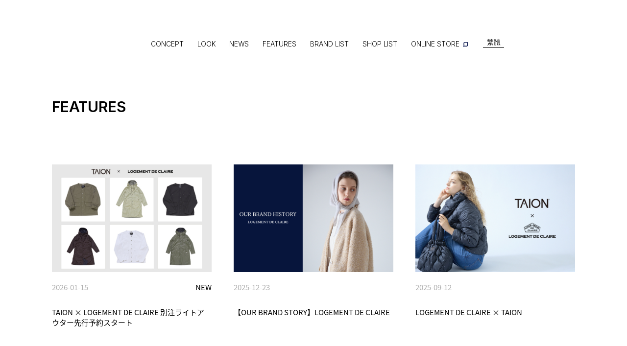

--- FILE ---
content_type: text/html; charset=UTF-8
request_url: https://www.melrose.co.jp/logement_de_claire/features/?stt_lang=zh-TW
body_size: 6676
content:
<!DOCTYPE html>
<html lang="ja">
<head>
    <meta charset="utf-8">
    <meta http-equiv="X-UA-Compatible" content="IE=edge">
    <meta name="viewport" content="width=device-width, initial-scale=1">
    <link rel="apple-touch-icon" sizes="180x180" href="/apple-touch-icon.png">
    <meta name='robots' content='max-image-preview:large' />
<link rel="alternate" type="application/rss+xml" title="株式会社メルローズ  コーポレートサイト（MELROSE CO., LTD.） &raquo; Feed" href="https://www.melrose.co.jp/feed/" />
<link rel="alternate" type="application/rss+xml" title="株式会社メルローズ  コーポレートサイト（MELROSE CO., LTD.） &raquo; Comments Feed" href="https://www.melrose.co.jp/comments/feed/" />

<!-- SEO SIMPLE PACK 3.2.0 -->
<title>features | 株式会社メルローズ  コーポレートサイト（MELROSE CO., LTD.）</title>
<meta name="keywords" content="株式会社メルローズ, メルローズ, MELROSE, 服飾, ファッション, ブランド, アパレル, 服, TIARA, ティアラ, Liesse, リエス, martinique, マルティニーク, l&#039;heritage martinique, レリタージュ マルティニーク, martinique Gent&#039;s, マルティニーク ジェンツ, MEN&#039;S MELROSE, メンズメルローズ, Soffitto, ソフィット, A_, エース, MELROSE CLAIRE, メルローズクレール, LOURMARIN, ルールマラン, PLAIN PEOPLE, プレインピープル, THIRD MAGAZINE, サードマガジン, PINK HOUSE, ピンクハウス, INGEBORG, インゲボルグ, Karl Helmut, カールヘルム, CONVERSE TOKYO, コンバース・トウキョウ, CURRENTAGE , カレンテージ, ESLOW, エスロー, HAYN, ハイアン, ALLA HOLLON, オラホロン, sustainability, サステナビリティ, 採用, 求人, リクルート, RECRUIT">
<link rel="canonical" href="https://www.melrose.co.jp/logement_de_claire/features/">
<meta property="og:locale" content="ja_JP">
<meta property="og:type" content="article">
<meta property="og:image" content="https://www.melrose.co.jp/wp-content/uploads/2023/05/ogp.jpg">
<meta property="og:title" content="features | 株式会社メルローズ  コーポレートサイト（MELROSE CO., LTD.）">
<meta property="og:url" content="https://www.melrose.co.jp/logement_de_claire/features/">
<meta property="og:site_name" content="株式会社メルローズ  コーポレートサイト（MELROSE CO., LTD.）">
<meta name="twitter:card" content="summary_large_image">
<!-- / SEO SIMPLE PACK -->

<style id='global-styles-inline-css'>
body{--wp--preset--color--black: #000000;--wp--preset--color--cyan-bluish-gray: #abb8c3;--wp--preset--color--white: #FFFFFF;--wp--preset--color--pale-pink: #f78da7;--wp--preset--color--vivid-red: #cf2e2e;--wp--preset--color--luminous-vivid-orange: #ff6900;--wp--preset--color--luminous-vivid-amber: #fcb900;--wp--preset--color--light-green-cyan: #7bdcb5;--wp--preset--color--vivid-green-cyan: #00d084;--wp--preset--color--pale-cyan-blue: #8ed1fc;--wp--preset--color--vivid-cyan-blue: #0693e3;--wp--preset--color--vivid-purple: #9b51e0;--wp--preset--color--dark-gray: #28303D;--wp--preset--color--gray: #39414D;--wp--preset--color--green: #D1E4DD;--wp--preset--color--blue: #D1DFE4;--wp--preset--color--purple: #D1D1E4;--wp--preset--color--red: #E4D1D1;--wp--preset--color--orange: #E4DAD1;--wp--preset--color--yellow: #EEEADD;--wp--preset--gradient--vivid-cyan-blue-to-vivid-purple: linear-gradient(135deg,rgba(6,147,227,1) 0%,rgb(155,81,224) 100%);--wp--preset--gradient--light-green-cyan-to-vivid-green-cyan: linear-gradient(135deg,rgb(122,220,180) 0%,rgb(0,208,130) 100%);--wp--preset--gradient--luminous-vivid-amber-to-luminous-vivid-orange: linear-gradient(135deg,rgba(252,185,0,1) 0%,rgba(255,105,0,1) 100%);--wp--preset--gradient--luminous-vivid-orange-to-vivid-red: linear-gradient(135deg,rgba(255,105,0,1) 0%,rgb(207,46,46) 100%);--wp--preset--gradient--very-light-gray-to-cyan-bluish-gray: linear-gradient(135deg,rgb(238,238,238) 0%,rgb(169,184,195) 100%);--wp--preset--gradient--cool-to-warm-spectrum: linear-gradient(135deg,rgb(74,234,220) 0%,rgb(151,120,209) 20%,rgb(207,42,186) 40%,rgb(238,44,130) 60%,rgb(251,105,98) 80%,rgb(254,248,76) 100%);--wp--preset--gradient--blush-light-purple: linear-gradient(135deg,rgb(255,206,236) 0%,rgb(152,150,240) 100%);--wp--preset--gradient--blush-bordeaux: linear-gradient(135deg,rgb(254,205,165) 0%,rgb(254,45,45) 50%,rgb(107,0,62) 100%);--wp--preset--gradient--luminous-dusk: linear-gradient(135deg,rgb(255,203,112) 0%,rgb(199,81,192) 50%,rgb(65,88,208) 100%);--wp--preset--gradient--pale-ocean: linear-gradient(135deg,rgb(255,245,203) 0%,rgb(182,227,212) 50%,rgb(51,167,181) 100%);--wp--preset--gradient--electric-grass: linear-gradient(135deg,rgb(202,248,128) 0%,rgb(113,206,126) 100%);--wp--preset--gradient--midnight: linear-gradient(135deg,rgb(2,3,129) 0%,rgb(40,116,252) 100%);--wp--preset--gradient--purple-to-yellow: linear-gradient(160deg, #D1D1E4 0%, #EEEADD 100%);--wp--preset--gradient--yellow-to-purple: linear-gradient(160deg, #EEEADD 0%, #D1D1E4 100%);--wp--preset--gradient--green-to-yellow: linear-gradient(160deg, #D1E4DD 0%, #EEEADD 100%);--wp--preset--gradient--yellow-to-green: linear-gradient(160deg, #EEEADD 0%, #D1E4DD 100%);--wp--preset--gradient--red-to-yellow: linear-gradient(160deg, #E4D1D1 0%, #EEEADD 100%);--wp--preset--gradient--yellow-to-red: linear-gradient(160deg, #EEEADD 0%, #E4D1D1 100%);--wp--preset--gradient--purple-to-red: linear-gradient(160deg, #D1D1E4 0%, #E4D1D1 100%);--wp--preset--gradient--red-to-purple: linear-gradient(160deg, #E4D1D1 0%, #D1D1E4 100%);--wp--preset--duotone--dark-grayscale: url('#wp-duotone-dark-grayscale');--wp--preset--duotone--grayscale: url('#wp-duotone-grayscale');--wp--preset--duotone--purple-yellow: url('#wp-duotone-purple-yellow');--wp--preset--duotone--blue-red: url('#wp-duotone-blue-red');--wp--preset--duotone--midnight: url('#wp-duotone-midnight');--wp--preset--duotone--magenta-yellow: url('#wp-duotone-magenta-yellow');--wp--preset--duotone--purple-green: url('#wp-duotone-purple-green');--wp--preset--duotone--blue-orange: url('#wp-duotone-blue-orange');--wp--preset--font-size--small: 18px;--wp--preset--font-size--medium: 20px;--wp--preset--font-size--large: 24px;--wp--preset--font-size--x-large: 42px;--wp--preset--font-size--extra-small: 16px;--wp--preset--font-size--normal: 20px;--wp--preset--font-size--extra-large: 40px;--wp--preset--font-size--huge: 96px;--wp--preset--font-size--gigantic: 144px;--wp--preset--spacing--20: 0.44rem;--wp--preset--spacing--30: 0.67rem;--wp--preset--spacing--40: 1rem;--wp--preset--spacing--50: 1.5rem;--wp--preset--spacing--60: 2.25rem;--wp--preset--spacing--70: 3.38rem;--wp--preset--spacing--80: 5.06rem;--wp--preset--shadow--natural: 6px 6px 9px rgba(0, 0, 0, 0.2);--wp--preset--shadow--deep: 12px 12px 50px rgba(0, 0, 0, 0.4);--wp--preset--shadow--sharp: 6px 6px 0px rgba(0, 0, 0, 0.2);--wp--preset--shadow--outlined: 6px 6px 0px -3px rgba(255, 255, 255, 1), 6px 6px rgba(0, 0, 0, 1);--wp--preset--shadow--crisp: 6px 6px 0px rgba(0, 0, 0, 1);}:where(.is-layout-flex){gap: 0.5em;}body .is-layout-flow > .alignleft{float: left;margin-inline-start: 0;margin-inline-end: 2em;}body .is-layout-flow > .alignright{float: right;margin-inline-start: 2em;margin-inline-end: 0;}body .is-layout-flow > .aligncenter{margin-left: auto !important;margin-right: auto !important;}body .is-layout-constrained > .alignleft{float: left;margin-inline-start: 0;margin-inline-end: 2em;}body .is-layout-constrained > .alignright{float: right;margin-inline-start: 2em;margin-inline-end: 0;}body .is-layout-constrained > .aligncenter{margin-left: auto !important;margin-right: auto !important;}body .is-layout-constrained > :where(:not(.alignleft):not(.alignright):not(.alignfull)){max-width: var(--wp--style--global--content-size);margin-left: auto !important;margin-right: auto !important;}body .is-layout-constrained > .alignwide{max-width: var(--wp--style--global--wide-size);}body .is-layout-flex{display: flex;}body .is-layout-flex{flex-wrap: wrap;align-items: center;}body .is-layout-flex > *{margin: 0;}:where(.wp-block-columns.is-layout-flex){gap: 2em;}.has-black-color{color: var(--wp--preset--color--black) !important;}.has-cyan-bluish-gray-color{color: var(--wp--preset--color--cyan-bluish-gray) !important;}.has-white-color{color: var(--wp--preset--color--white) !important;}.has-pale-pink-color{color: var(--wp--preset--color--pale-pink) !important;}.has-vivid-red-color{color: var(--wp--preset--color--vivid-red) !important;}.has-luminous-vivid-orange-color{color: var(--wp--preset--color--luminous-vivid-orange) !important;}.has-luminous-vivid-amber-color{color: var(--wp--preset--color--luminous-vivid-amber) !important;}.has-light-green-cyan-color{color: var(--wp--preset--color--light-green-cyan) !important;}.has-vivid-green-cyan-color{color: var(--wp--preset--color--vivid-green-cyan) !important;}.has-pale-cyan-blue-color{color: var(--wp--preset--color--pale-cyan-blue) !important;}.has-vivid-cyan-blue-color{color: var(--wp--preset--color--vivid-cyan-blue) !important;}.has-vivid-purple-color{color: var(--wp--preset--color--vivid-purple) !important;}.has-black-background-color{background-color: var(--wp--preset--color--black) !important;}.has-cyan-bluish-gray-background-color{background-color: var(--wp--preset--color--cyan-bluish-gray) !important;}.has-white-background-color{background-color: var(--wp--preset--color--white) !important;}.has-pale-pink-background-color{background-color: var(--wp--preset--color--pale-pink) !important;}.has-vivid-red-background-color{background-color: var(--wp--preset--color--vivid-red) !important;}.has-luminous-vivid-orange-background-color{background-color: var(--wp--preset--color--luminous-vivid-orange) !important;}.has-luminous-vivid-amber-background-color{background-color: var(--wp--preset--color--luminous-vivid-amber) !important;}.has-light-green-cyan-background-color{background-color: var(--wp--preset--color--light-green-cyan) !important;}.has-vivid-green-cyan-background-color{background-color: var(--wp--preset--color--vivid-green-cyan) !important;}.has-pale-cyan-blue-background-color{background-color: var(--wp--preset--color--pale-cyan-blue) !important;}.has-vivid-cyan-blue-background-color{background-color: var(--wp--preset--color--vivid-cyan-blue) !important;}.has-vivid-purple-background-color{background-color: var(--wp--preset--color--vivid-purple) !important;}.has-black-border-color{border-color: var(--wp--preset--color--black) !important;}.has-cyan-bluish-gray-border-color{border-color: var(--wp--preset--color--cyan-bluish-gray) !important;}.has-white-border-color{border-color: var(--wp--preset--color--white) !important;}.has-pale-pink-border-color{border-color: var(--wp--preset--color--pale-pink) !important;}.has-vivid-red-border-color{border-color: var(--wp--preset--color--vivid-red) !important;}.has-luminous-vivid-orange-border-color{border-color: var(--wp--preset--color--luminous-vivid-orange) !important;}.has-luminous-vivid-amber-border-color{border-color: var(--wp--preset--color--luminous-vivid-amber) !important;}.has-light-green-cyan-border-color{border-color: var(--wp--preset--color--light-green-cyan) !important;}.has-vivid-green-cyan-border-color{border-color: var(--wp--preset--color--vivid-green-cyan) !important;}.has-pale-cyan-blue-border-color{border-color: var(--wp--preset--color--pale-cyan-blue) !important;}.has-vivid-cyan-blue-border-color{border-color: var(--wp--preset--color--vivid-cyan-blue) !important;}.has-vivid-purple-border-color{border-color: var(--wp--preset--color--vivid-purple) !important;}.has-vivid-cyan-blue-to-vivid-purple-gradient-background{background: var(--wp--preset--gradient--vivid-cyan-blue-to-vivid-purple) !important;}.has-light-green-cyan-to-vivid-green-cyan-gradient-background{background: var(--wp--preset--gradient--light-green-cyan-to-vivid-green-cyan) !important;}.has-luminous-vivid-amber-to-luminous-vivid-orange-gradient-background{background: var(--wp--preset--gradient--luminous-vivid-amber-to-luminous-vivid-orange) !important;}.has-luminous-vivid-orange-to-vivid-red-gradient-background{background: var(--wp--preset--gradient--luminous-vivid-orange-to-vivid-red) !important;}.has-very-light-gray-to-cyan-bluish-gray-gradient-background{background: var(--wp--preset--gradient--very-light-gray-to-cyan-bluish-gray) !important;}.has-cool-to-warm-spectrum-gradient-background{background: var(--wp--preset--gradient--cool-to-warm-spectrum) !important;}.has-blush-light-purple-gradient-background{background: var(--wp--preset--gradient--blush-light-purple) !important;}.has-blush-bordeaux-gradient-background{background: var(--wp--preset--gradient--blush-bordeaux) !important;}.has-luminous-dusk-gradient-background{background: var(--wp--preset--gradient--luminous-dusk) !important;}.has-pale-ocean-gradient-background{background: var(--wp--preset--gradient--pale-ocean) !important;}.has-electric-grass-gradient-background{background: var(--wp--preset--gradient--electric-grass) !important;}.has-midnight-gradient-background{background: var(--wp--preset--gradient--midnight) !important;}.has-small-font-size{font-size: var(--wp--preset--font-size--small) !important;}.has-medium-font-size{font-size: var(--wp--preset--font-size--medium) !important;}.has-large-font-size{font-size: var(--wp--preset--font-size--large) !important;}.has-x-large-font-size{font-size: var(--wp--preset--font-size--x-large) !important;}
.wp-block-navigation a:where(:not(.wp-element-button)){color: inherit;}
:where(.wp-block-columns.is-layout-flex){gap: 2em;}
.wp-block-pullquote{font-size: 1.5em;line-height: 1.6;}
</style>
<link rel="https://api.w.org/" href="https://www.melrose.co.jp/wp-json/" /><link rel="alternate" type="application/json" href="https://www.melrose.co.jp/wp-json/wp/v2/pages/6364" /><link rel="alternate" type="application/json+oembed" href="https://www.melrose.co.jp/wp-json/oembed/1.0/embed?url=https%3A%2F%2Fwww.melrose.co.jp%2Flogement_de_claire%2Ffeatures%2F" />
<link rel="alternate" type="text/xml+oembed" href="https://www.melrose.co.jp/wp-json/oembed/1.0/embed?url=https%3A%2F%2Fwww.melrose.co.jp%2Flogement_de_claire%2Ffeatures%2F&#038;format=xml" />
    <link rel="stylesheet" href="https://www.melrose.co.jp/wp-content/themes/melrose/assets/css/brand/style.css?_=231106">
<link rel="stylesheet" href="https://www.melrose.co.jp/wp-content/themes/melrose/assets/css/brand/style_sp.css?_=230921">
<link rel="preconnect" href="https://fonts.googleapis.com">
<link rel="preconnect" href="https://fonts.gstatic.com" crossorigin>
<link rel="preload" href="https://fonts.googleapis.com/css2?family=Inter:wght@300;400;500;600;700&family=Montserrat:wght@300;400;500;600&display=swap" as="style">
<link rel="stylesheet" href="https://fonts.googleapis.com/css2?family=Inter:wght@300;400;500;600;700&family=Montserrat:wght@300;400;500;600&display=swap" media="print" onload="this.media='all'">
    <!-- Google Tag Manager -->
<script>(function(w,d,s,l,i){w[l]=w[l]||[];w[l].push({'gtm.start':
new Date().getTime(),event:'gtm.js'});var f=d.getElementsByTagName(s)[0],
j=d.createElement(s),dl=l!='dataLayer'?'&l='+l:'';j.async=true;j.src=
'https://www.googletagmanager.com/gtm.js?id='+i+dl;f.parentNode.insertBefore(j,f);
})(window,document,'script','dataLayer','GTM-5TW3484');</script>
<!-- End Google Tag Manager -->
</head>
<body>
    <!-- Google Tag Manager (noscript) -->
<noscript><iframe src="https://www.googletagmanager.com/ns.html?id=GTM-5TW3484"
height="0" width="0" style="display:none;visibility:hidden"></iframe></noscript>
<!-- End Google Tag Manager (noscript) -->
    <header class="header" data-brand="logement_de_claire" data-is-top="">
    <div class="header_mainmenu">
        <div class="header_logo_container">
            <a href="https://www.melrose.co.jp/logement_de_claire/">
                <img class="header_logo" src="https://www.melrose.co.jp/wp-content/uploads/2024/03/ロジュモンド家型ロゴ白500.svg" alt="logement_de_claire">
                <img class="header_logo_black" src="https://www.melrose.co.jp/wp-content/uploads/2024/03/ロジュモンド家型ロゴ500.svg" alt="logement_de_claire">
            </a>
        </div>
        <ul class="header_nav_list">
                            <li class="header_nav_item">
                    <a class="header_nav_link" href="https://www.melrose.co.jp/logement_de_claire/concept/">CONCEPT</a>
                </li>
                                        <li class="header_nav_item">
                    <a class="header_nav_link" href="https://www.melrose.co.jp/logement_de_claire/look/">LOOK</a>
                </li>
                                        <li class="header_nav_item">
                    <a class="header_nav_link" href="https://www.melrose.co.jp/logement_de_claire/news/">NEWS</a>
                </li>
                                        <li class="header_nav_item">
                    <a class="header_nav_link" href="https://www.melrose.co.jp/logement_de_claire/features/">FEATURES</a>
                </li>
                                        <li class="header_nav_item">
                    <a class="header_nav_link" href="https://www.melrose.co.jp/logement_de_claire/brandlist/">BRAND LIST</a>
                </li>
                                                    <li class="header_nav_item">
                    <a class="header_nav_link" href="https://www.melrose.co.jp/logement_de_claire/shoplist/">SHOP LIST</a>
                </li>
                                                    <li class="header_nav_item">
                    <a class="header_nav_link outer_link" href="https://store.melrose.co.jp/?brand_id=14" target="_blank">ONLINE STORE</a>
                </li>
            
            <li class="header_nav_item">
                <div class="header_nav_language_selector" data-stt-langbar>
                    <span class="current-language" data-stt-ignore>JP</span>
                    <ul class="language_options">
                        <li class="language_option">
                            <a class="language_link" href="?stt_lang=ja" data-stt-changelang="ja" data-stt-ignore>JP</a>
                        </li>
                        <li class="language_option">
                            <a class="language_link" href="?stt_lang=en" data-stt-changelang="en" data-stt-ignore>EN</a>
                        </li>
                        <li class="language_option">
                            <a class="language_link" href="?stt_lang=zh-CN" data-stt-changelang="zh-CN" data-stt-ignore>简体</a>
                        </li>
                        <li class="language_option">
                            <a class="language_link" href="?stt_lang=zh-TW" data-stt-changelang="zh-TW" data-stt-ignore>繁體</a>
                        </li>
                    </ul>
                </div>
            </li>

            <li class="header_nav_item" id="sp-header-copyrights">
                <p>COPYRIGHT &copy; MELROSE CO., LTD.ALL RIGHTS RESERVED.</p>
            </li>
        </ul>
    </div>

    <div class="header_hamburger_menu">
        <span class="hamburger_menu_icon">
            <div class="top_line"></div>
            <div class="bottom_line"></div>
        </span>
        <div class="header_hamburger_logo_wrapper">
            <a href="https://www.melrose.co.jp/logement_de_claire/">
                <img class="header_hamburger_logo_white" src="https://www.melrose.co.jp/wp-content/uploads/2024/03/ロジュモンド家型ロゴ白500.svg" alt="logement_de_claire">
                <img class="header_hamburger_logo_black" src="https://www.melrose.co.jp/wp-content/uploads/2024/03/ロジュモンド家型ロゴ500.svg" alt="logement_de_claire">
            </a>
        </div>
        <div class="hamburger_language_selector" data-stt-langbar>
            <span class="current-language" data-stt-ignore>JP</span>
            <ul class="language_options">
                <li class="language_option">
                    <a class="language_link" href="?stt_lang=ja" data-stt-changelang="ja" data-stt-ignore>JP</a>
                </li>
                <li class="language_option">
                    <a class="language_link" href="?stt_lang=en" data-stt-changelang="en" data-stt-ignore>EN</a>
                </li>
                <li class="language_option">
                    <a class="language_link" href="?stt_lang=zh-CN" data-stt-changelang="zh-CN" data-stt-ignore>简体</a>
                </li>
                <li class="language_option">
                    <a class="language_link" href="?stt_lang=zh-TW" data-stt-changelang="zh-TW" data-stt-ignore>繁體</a>
                </li>
            </ul>
        </div>
    </div>
</header>

    <section class="brand_features">
        <p class="brand_page_title js-slide-up">FEATURES</p>

        <ul class="article_list">
                                                <li class="article_item"
    data-post-type="features"
    data-shared="shared"
    data-sites="LOGEMENT DE CLAIRE"
    data-permalink="https://www.melrose.co.jp/features/24417/"
    data-post-name="24417"
    data-post-id="24417"
    data-redirect="https://store.melrose.co.jp/lp_logement_taion_2026ss"
>
    <a class="article_link u-scale"
        href="https://www.melrose.co.jp/logement_de_claire/features/24417/"
        target="_blank"    >
        <div class="article_image_wrapper">
            <img class="article_image" src="https://www.melrose.co.jp/wp-content/uploads/2026/01/taion_800_540_202601.jpg" alt="TAION × LOGEMENT DE CLAIRE 別注ライトアウター先行予約スタート">
        </div>
        <div class="article_time_container">
            <p class="article_time">
            <time datetime="2026-1-15">
                2026-01-15            </time>
            </p>
            <p class="article_new">NEW</p>
        </div>
        <p class="article_title">TAION × LOGEMENT DE CLAIRE 別注ライトアウター先行予約スタート</p>
    </a>
</li>
                                    <li class="article_item"
    data-post-type="features"
    data-shared="shared"
    data-sites="LOGEMENT DE CLAIRE|コーポレート"
    data-permalink="https://www.melrose.co.jp/features/24164/"
    data-post-name="24164"
    data-post-id="24164"
    data-redirect="https://store.melrose.co.jp/lp_melrosestore_brandhistory_logementdeclaire"
>
    <a class="article_link u-scale"
        href="https://www.melrose.co.jp/logement_de_claire/features/24164/"
        target="_blank"    >
        <div class="article_image_wrapper">
            <img class="article_image" src="https://www.melrose.co.jp/wp-content/uploads/2025/12/800540LOGEMENT-DE-CLAIRE-brand-story.jpg" alt="【OUR BRAND STORY】LOGEMENT DE CLAIRE">
        </div>
        <div class="article_time_container">
            <p class="article_time">
            <time datetime="2025-12-23">
                2025-12-23            </time>
            </p>
            <p class="article_new"></p>
        </div>
        <p class="article_title">【OUR BRAND STORY】LOGEMENT DE CLAIRE</p>
    </a>
</li>
                                    <li class="article_item"
    data-post-type="features"
    data-shared="shared"
    data-sites="LOGEMENT DE CLAIRE"
    data-permalink="https://www.melrose.co.jp/features/22665/"
    data-post-name="22665"
    data-post-id="22665"
    data-redirect="https://store.melrose.co.jp/lp_logement_taion_2025aw"
>
    <a class="article_link u-scale"
        href="https://www.melrose.co.jp/logement_de_claire/features/22665/"
        target="_blank"    >
        <div class="article_image_wrapper">
            <img class="article_image" src="https://www.melrose.co.jp/wp-content/uploads/2025/09/taion_800_540_202509.jpg" alt="LOGEMENT DE CLAIRE × TAION">
        </div>
        <div class="article_time_container">
            <p class="article_time">
            <time datetime="2025-9-12">
                2025-09-12            </time>
            </p>
            <p class="article_new"></p>
        </div>
        <p class="article_title">LOGEMENT DE CLAIRE × TAION</p>
    </a>
</li>
                                    <li class="article_item"
    data-post-type="features"
    data-shared="shared"
    data-sites="LOGEMENT DE CLAIRE"
    data-permalink="https://www.melrose.co.jp/features/22605/"
    data-post-name="22605"
    data-post-id="22605"
    data-redirect="https://store.melrose.co.jp/lp_logement_royalnavy_2025aw"
>
    <a class="article_link u-scale"
        href="https://www.melrose.co.jp/logement_de_claire/features/22605/"
        target="_blank"    >
        <div class="article_image_wrapper">
            <img class="article_image" src="https://www.melrose.co.jp/wp-content/uploads/2025/09/royalnavy_800_540_202509.jpg" alt="LOGEMENT DE CLAIRE × ROYAL NAVY">
        </div>
        <div class="article_time_container">
            <p class="article_time">
            <time datetime="2025-9-8">
                2025-09-08            </time>
            </p>
            <p class="article_new"></p>
        </div>
        <p class="article_title">LOGEMENT DE CLAIRE × ROYAL NAVY</p>
    </a>
</li>
                                    <li class="article_item"
    data-post-type="features"
    data-shared=""
    data-sites="LOGEMENT DE CLAIRE"
    data-permalink="https://www.melrose.co.jp/features/22606/"
    data-post-name="22606"
    data-post-id="22606"
    data-redirect="https://store.melrose.co.jp/lp_logement_star_and_stripe_25aw"
>
    <a class="article_link u-scale"
        href="https://www.melrose.co.jp/logement_de_claire/features/22606/"
        target="_blank"    >
        <div class="article_image_wrapper">
            <img class="article_image" src="https://www.melrose.co.jp/wp-content/uploads/2025/07/starand_800_540_202508.jpg" alt="LOGEMENT DE CLAIRE × STAR&STRIPE">
        </div>
        <div class="article_time_container">
            <p class="article_time">
            <time datetime="2025-8-1">
                2025-08-01            </time>
            </p>
            <p class="article_new"></p>
        </div>
        <p class="article_title">LOGEMENT DE CLAIRE × STAR&STRIPE</p>
    </a>
</li>
                                    <li class="article_item"
    data-post-type="features"
    data-shared=""
    data-sites="LOGEMENT DE CLAIRE"
    data-permalink="https://www.melrose.co.jp/features/21453/"
    data-post-name="21453"
    data-post-id="21453"
    data-redirect="https://store.melrose.co.jp/lp_logement_star_and_stripe"
>
    <a class="article_link u-scale"
        href="https://www.melrose.co.jp/logement_de_claire/features/21453/"
        target="_blank"    >
        <div class="article_image_wrapper">
            <img class="article_image" src="https://www.melrose.co.jp/wp-content/uploads/2025/05/FEATURES_LDC_740_500_2505-3.jpg" alt="「着ている人全てがリラックス出来るデイリーウエア」STAR&STRIPE別注シリーズ">
        </div>
        <div class="article_time_container">
            <p class="article_time">
            <time datetime="2025-5-12">
                2025-05-12            </time>
            </p>
            <p class="article_new"></p>
        </div>
        <p class="article_title">「着ている人全てがリラックス出来るデイリーウエア」STAR&STRIPE別注シリーズ</p>
    </a>
</li>
                                    <li class="article_item"
    data-post-type="features"
    data-shared=""
    data-sites="LOGEMENT DE CLAIRE"
    data-permalink="https://www.melrose.co.jp/features/21451/"
    data-post-name="21451"
    data-post-id="21451"
    data-redirect="https://store.melrose.co.jp/lp_logement_kiffe"
>
    <a class="article_link u-scale"
        href="https://www.melrose.co.jp/logement_de_claire/features/21451/"
        target="_blank"    >
        <div class="article_image_wrapper">
            <img class="article_image" src="https://www.melrose.co.jp/wp-content/uploads/2025/05/FEATURES_LDC_740_500_2505-2.jpg" alt="日常を彩るモダンミリタリー KIFFE別注アイテム">
        </div>
        <div class="article_time_container">
            <p class="article_time">
            <time datetime="2025-4-16">
                2025-04-16            </time>
            </p>
            <p class="article_new"></p>
        </div>
        <p class="article_title">日常を彩るモダンミリタリー KIFFE別注アイテム</p>
    </a>
</li>
                                    <li class="article_item"
    data-post-type="features"
    data-shared=""
    data-sites="LOGEMENT DE CLAIRE"
    data-permalink="https://www.melrose.co.jp/features/21449/"
    data-post-name="21449"
    data-post-id="21449"
    data-redirect="https://store.melrose.co.jp/lp_logement_allease"
>
    <a class="article_link u-scale"
        href="https://www.melrose.co.jp/logement_de_claire/features/21449/"
        target="_blank"    >
        <div class="article_image_wrapper">
            <img class="article_image" src="https://www.melrose.co.jp/wp-content/uploads/2025/05/FEATURES_LDC_740_500_2505-1.jpg" alt="【機能性素材】Alleaseシリーズ">
        </div>
        <div class="article_time_container">
            <p class="article_time">
            <time datetime="2025-4-7">
                2025-04-07            </time>
            </p>
            <p class="article_new"></p>
        </div>
        <p class="article_title">【機能性素材】Alleaseシリーズ</p>
    </a>
</li>
                                    </ul>

        <!-- ページネーション -->
        <ul class="page_numbers_list"
    data-brand="logement_de_claire"
    data-post-type="features"
    data-current-page="1"
    data-total-page="1"
    data-conditions="[]"
>
    <!-- 前へ -->
    
    <li class="page_number_item "><a class="page_number_link active" href="https://www.melrose.co.jp/logement_de_claire/features/?paged=1"><p class="page_number">1</p></a></li>
    <!-- 次へ -->
    </ul>
    </section>

    <section class="brand_breadcrumb">
        <div class="breadcrumb_wrapper">
            <a href="https://www.melrose.co.jp/logement_de_claire/" class="breadcrumb_text_black">TOP</a>
            <div class="breadcrumb_arrow_wrapper">
                <img class="breadcrumb_arrow" src="https://www.melrose.co.jp/wp-content/themes/melrose/assets/images/icons/breadcrumb-arrow.svg" alt="spacer">
            </div>
            <p class="breadcrumb_text_gray">FEATURES</p>
        </div>
    </section>

    <footer class="footer background_color_white">
    <div class="footer_nav_container">
        <div class="footer_logo_wrapper">
            <a href="https://www.melrose.co.jp/logement_de_claire/">
                <img class="footer_logo" src="https://www.melrose.co.jp/wp-content/uploads/2024/03/ロジュモンド家型ロゴ500.svg" alt="logement_de_claire">
            </a>
        </div>
        <div class="footer_2culums_container">
            <div class="footer_sp_2culms">
                <div class="footer_sp_2culms_content">
                    <ul class="footer_links_container">
                                                    <li>
                                <a class="footer_link u-opacity" href="https://www.melrose.co.jp/logement_de_claire/concept/">
                                    CONCEPT
                                </a>
                            </li>
                                                                            <li>
                                <a class="footer_link u-opacity" href="https://www.melrose.co.jp/logement_de_claire/look/">
                                    LOOK
                                </a>
                            </li>
                                                                            <li>
                                <a class="footer_link u-opacity" href="https://www.melrose.co.jp/logement_de_claire/news/">
                                    NEWS
                                </a>
                            </li>
                                                                            <li>
                                <a class="footer_link u-opacity" href="https://www.melrose.co.jp/logement_de_claire/features/">
                                    FEATURES
                                </a>
                            </li>
                                                                            <li>
                                <a class="footer_link u-opacity" href="https://www.melrose.co.jp/logement_de_claire/brandlist/">
                                    BRAND LIST
                                </a>
                            </li>
                                                                    </ul>
                </div>
                <div class="footer_sp_2culms_content">
                    <ul class="footer_links_container">
                                                    <li>
                                <a class="footer_link u-opacity" href="https://www.melrose.co.jp/logement_de_claire/shoplist/">
                                    SHOP LIST
                                </a>
                            </li>
                                                                                                    <li>
                                <a class="footer_link outer_link" href="https://store.melrose.co.jp/?brand_id=14" target="_blank">
                                    ONLINE STORE
                                </a>
                            </li>
                                                                                                                    </ul>
                </div>
            </div>
            <div class="footer_sp_2culms">
                <div class="footer_sp_2culms_content">
                    <ul class="footer_links_container">
                        <li>
                            <a class="footer_link u-opacity" href="https://www.melrose.co.jp/contact/?brand=logement_de_claire">
                                CONTACT
                            </a>
                        </li>
                                            </ul>
                </div>
                <div class="footer_sp_2culms_content">
                    <ul class="footer_links_container">
                        <li>
                            <a class="footer_link u-opacity" href="https://www.melrose.co.jp/service/">
                                MEMBER'S SERVICE
                            </a>
                        </li>
                        <li>
                            <a class="footer_link u-opacity" href="https://www.melrose.co.jp/">
                                CORPORATE SITE
                            </a>
                        </li>
                    </ul>
                </div>
                <div class="footer_sp_2culms_content footer_last_contents">
                    <ul class="footer_links_container">
                        <li>
                            <a class="footer_link u-opacity" href="https://www.melrose.co.jp/sitepolicy/">
                                SITE POLICY
                            </a>
                        </li>
                        <li>
                            <a class="footer_link u-opacity" href="https://www.melrose.co.jp/privacypolicy/">
                                PRIVACY POLICY
                            </a>
                        </li>
                    </ul>
                </div>
            </div>
        </div>
    </div>
    <div class="footer_icons_container">
        <ul class="footer_icons_list">
                                        <li class="footer_icons_item">
                    <a class="footer_sns_link u-opacity" href="https://www.instagram.com/logement_de_claire_official" target="_blank">
                        <img src="https://www.melrose.co.jp/wp-content/themes/melrose/assets/images/icons/instagram-black.svg" alt="instagram">
                    </a>
                </li>
                                                    <li class="footer_icons_item">
                    <a class="footer_sns_link u-opacity" href="https://page.line.me/693jnpkb?openQrModal=true" target="_blank">
                        <img src="https://www.melrose.co.jp/wp-content/themes/melrose/assets/images/icons/line-black.svg" alt="line">
                    </a>
                </li>
                    </ul>
    </div>
    <p class="footer_copyrights">COPYRIGHT &copy; MELROSE CO., LTD. ALL RIGHTS RESERVED.</p>
</footer>
    <script src="https://www.melrose.co.jp/wp-content/themes/melrose/assets/js/jquery-3.6.4.min.js"></script>
<script src="https://www.melrose.co.jp/wp-content/themes/melrose/assets/js/jquery-cookie-1.4.1.min.js"></script>
<script src="https://www.melrose.co.jp/wp-content/themes/melrose/assets/js/common.js?_=230628"></script>
<script src="https://www.melrose.co.jp/wp-content/themes/melrose/assets/js/brand/script.js?_=230628"></script>
<script>
    (function(d) {
        var config = {
        kitId: 'yke1ged',
        scriptTimeout: 3000,
        async: true
        },
        h=d.documentElement,t=setTimeout(function(){h.className=h.className.replace(/\bwf-loading\b/g,"")+" wf-inactive";},config.scriptTimeout),tk=d.createElement("script"),f=false,s=d.getElementsByTagName("script")[0],a;h.className+=" wf-loading";tk.src='https://use.typekit.net/'+config.kitId+'.js';tk.async=true;tk.onload=tk.onreadystatechange=function(){a=this.readyState;if(f||a&&a!="complete"&&a!="loaded")return;f=true;clearTimeout(t);try{Typekit.load(config)}catch(e){}};s.parentNode.insertBefore(tk,s)
    })(document);
</script>
    <script>document.body.classList.remove("no-js");</script>	<script>
	if ( -1 !== navigator.userAgent.indexOf( 'MSIE' ) || -1 !== navigator.appVersion.indexOf( 'Trident/' ) ) {
		document.body.classList.add( 'is-IE' );
	}
	</script>
			<script>
		/(trident|msie)/i.test(navigator.userAgent)&&document.getElementById&&window.addEventListener&&window.addEventListener("hashchange",(function(){var t,e=location.hash.substring(1);/^[A-z0-9_-]+$/.test(e)&&(t=document.getElementById(e))&&(/^(?:a|select|input|button|textarea)$/i.test(t.tagName)||(t.tabIndex=-1),t.focus())}),!1);
		</script>
		</body>
</html>


--- FILE ---
content_type: text/css
request_url: https://www.melrose.co.jp/wp-content/themes/melrose/assets/css/brand/style.css?_=231106
body_size: 5975
content:
@charset "utf-8";

html { visibility: hidden; }
html.wf-active { visibility: visible; }
body {
    margin: 0;
    overflow-x: hidden;
    position: relative;
    background-color: #F5F5F5;
    font-family: 'source-han-sans-japanese', sans-serif;
}

* {
    box-sizing: border-box;
}

br.sp-br {
    display: none;
}

.sp-text {
    display: none;
}

.pc-text {
    display: inline-block;
}

.invisible {
    display: none !important;
}

.visible {
    display: block !important;
}

.sp_hide {
    display: block;
}

.pc_hide {
    display: none;
}

.color_black {
    color: #000 !important;
}

.border_bottom_black {
    border-bottom: 1px solid #000 !important;
}

.background_color_white {
    background-color: #fff !important;
}

.background_color_black {
    background-color: #000 !important;
}

.svg_black {
    filter: invert(0%) sepia(2%) saturate(1%) hue-rotate(226deg) brightness(104%) contrast(101%);
}

/* Common - animation */
.u-scale {
    overflow: hidden;
    display: block;
}
.u-scale img {
    transition: transform .8s;
}
.u-scale:hover img {
    transform:translateX(0) translateY(0) translateZ(0) scale(1.1);
}

.js-slide-up {
	opacity: 0;
    transform: translateY(.6em);
}
.js-slide-up[data-mode=deep] {
    transform: translateY(2em);
}
.u-slide-up {
	animation: slide-up-animation .75s ease-out forwards;
    overflow: hidden;
}
.u-slide-up-fast {
	animation: slide-up-animation .5s ease-out forwards;
    overflow: hidden;
}
.u-slide-up-slow {
	animation: slide-up-animation 1s ease-out forwards;
    overflow: hidden;
}
.u-slide-up-deep {
	animation: slide-up-deep-animation .75s ease-out forwards;
    overflow: hidden;
}
@keyframes slide-up-animation {
	0% {
		opacity: 0;
		transform: translateY(.6em);
	}
	100% {
		opacity: 1;
		transform: translateY(0);
	}
}
@keyframes slide-up-deep-animation {
	0% {
		opacity: 0;
		transform: translateY(2em);
	}
	100% {
		opacity: 1;
		transform: translateY(0);
	}
}

.u-opacity:hover {
    opacity: .6;
}

/* Header */
.header {
    position: fixed;
    top: 0;
    width: 100%;
    padding: 35px 2.9% 45px 2.9%;
    margin: 0 auto;
    z-index: 5;
}

.header::before {
    content: '';
    position: absolute;
    z-index: 0;
    top: 0;
    left: 0;
    width: 100%;
    height: 0;
    transition: .3s cubic-bezier(0.8, 0, 0.2, 1) 0s;
}

.header:hover::before {
    z-index: 0;
    height: 100%;
    background-color: #ffffff;
}

.header_mainmenu {
    position: relative;
    z-index: 50;
    display: flex;
    justify-content: space-between;
    align-items: center;
    width: 100%;
}

.header_logo_container {
    width: 190px;
}
.header_logo_container a:hover {
    opacity: .6;
}

.header_logo {
    object-fit: contain;
    max-width: 100%;
}
.header:hover .header_logo,
.header:not(.top) .header_logo {
    display: none;
}

.header_logo_black {
    display: none;
    max-width: 100%;
    object-fit: contain;
}

.header:hover .header_logo_black,
.header:not(.top) .header_logo_black {
    display: block;
}

.header_nav_list {
    list-style: none;
    padding: 0;
    display: inline-flex;
    justify-content: right;
    align-items: center;
    width: calc(90% - 150px);
}

.header_nav_item {
    white-space: nowrap;
}

.header_nav_item:nth-child(n+2) {
    margin-left: calc(5px + 30 * (100vw - 768px) / (1440 - 768));
}

.header_nav_link {
    text-decoration: none;
    color: #fff;
    font-size: calc(10px + 5 * (100vw - 768px) / (1440 - 768));
    font-weight: 300;
    font-family: 'Inter', sans-serif;
}
.header:hover .header_nav_link,
.header:not(.top) .header_nav_link {
    color: #000;
}

.header_nav_link.outer_link::after {
    margin-left: .75em;
}
.header.top .header_nav_link.outer_link::after {
    background-image: url('../../images/icons/outer-link-w.svg');
}
.header:hover .header_nav_link.outer_link::after {
    background-image: url('../../images/icons/outer-link.svg');
}

.header_nav_link:hover {
    border-bottom: 1px solid #000;
}

.header_nav_language_selector {
    position: relative;
    padding-bottom: 1px;
    border-bottom: 1px solid #fff;
    width: calc((10px + 5 * (100vw - 768px) / (1440 - 768)) * 2 + 15px);
    font-size: calc(10px + 5 * (100vw - 768px) / (1440 - 768));
    color: #fff;
    font-family: 'Inter', sans-serif;
    text-align: center;
    cursor: pointer;
}

.header:hover .header_nav_language_selector,
.header:not(.top) .header_nav_language_selector {
    color: #000;
    border-bottom: 1px solid #000;
}

.language_options {
    position: absolute;
    top: calc((10px + 8 * (100vw - 768px) / (1440 - 768) + 7px));
    left: 50%;
    width: calc((10px + 5 * (100vw - 768px) / (1440 - 768)) * 2 + 15px);
    transform: translateX(-50%);
    padding: 5px 0;
    margin: 0;
    list-style: none;
    background-color: #F2F4FA;
    border-radius: 1.5px;
    display: none;
}

.language_option {
    color: #000;
    text-align: center;
    margin: 0 auto;
    padding: 7px 0;
}

.language_link {
    text-decoration: none;
    color: #000;
}

.language_link:hover {
    color: #9196AD;
}

.header_hamburger_menu {
    display: none;
}

#sp-header-copyrights {
    display: none;
}

.firstview {
    position: relative;
    width: 100%;
    min-height: 100vh; /* Fallback */
    min-height: calc(var(--vh, 1vh) * 100);
    overflow: hidden;
    transition: all 1s;
}

.firstview_image {
    position: absolute;
    height: 100vh;
    width: 100%;
    object-fit: cover;
    z-index: 1;
    object-position: 50% 50%;
}

.news_section {
    margin: 0 auto;
    width: 100%;
    padding: 100px 5% 140px;
}

.section_titles {
    font-size: 30px;
    color: #000;
    text-align: center;
    margin: 0;
    font-weight: 600;
    font-family: 'Inter', sans-serif;
}

.about_titles_wrapper {
    position: absolute;
    left: 50%;
    top: 50%;
    transform: translate(-50%, -50%);
    width: 100%;
}

.about_text {
    color: #fff;
    font-size: 15px;
    text-align: center;
    font-family: 'source-han-sans-japanese', sans-serif;
    margin: 25px 0 0 0;
}

.article_list {
    list-style: none;
    padding: 75px 0 0 0;
    display: flex;
    flex-wrap: wrap;
    justify-content: center;
    margin: 0;
}

.article_item {
    width: calc((100% - 90px)/3);
}

.article_item:nth-child(n+2) {
    margin-left: 45px;
}

.article_item:nth-child(3n+4) {
    margin-left: 0;
}

.article_item:nth-child(n+4){
    margin-top: 60px;
}

.article_image_wrapper {
    width: 100%;
    height: auto;
    aspect-ratio: 37 / 25;
    overflow: hidden;
}
.article_image {
    width: 100%;
    height: 100%;
    object-fit: cover;
}

.article_link {
    text-decoration: none;
}

.article_time_container {
    display: flex;
    justify-content: space-between;
}

.article_time {
    font-family: 'source-han-sans-japanese', sans-serif;
    color: #AEAEAE;
    font-weight: 350;
    font-size: 15px;
}

.article_new {
    font-family: 'source-han-sans-japanese', sans-serif;
    color: #000;
    font-weight: 300;
    font-size: 15px;
}

.article_title {
    color: #000;
    font-size: 15px;
    font-family: 'source-han-sans-japanese', sans-serif;
    font-weight: 300;
    margin-bottom: 0;
    overflow: hidden;
    text-overflow: ellipsis;
}

.and_more_container {
    position: relative;
    display: block;
    height: 120px;
    width: 120px;
    border: 1px solid #bbb;
    border-radius: 50%;
    margin: 75px auto 0 auto;
    white-space: nowrap;
}

.and_more_container:hover {
    opacity: .6;
}

.and_more_text {
    position: absolute;
    top: 50%;
    left: 50%;
    transform: translate(-50%, -50%);
    font-size: 15px;
    color: #000;
    font-family: 'Inter', sans-serif;
    margin: 0;
}

.look_section {
    margin: 0;
    padding: 0;
    width: 100%;
}

.look_container {
    display: flex;
}

.look_text_container {
    width: 38.2%;
    position: relative;
    z-index: 50;
}

.look_text_wrapper .section_titles_small {
    position: relative;
}

.look_text_wrapper .section_titles_small::before {
    position: absolute;
    content: "";
    height: 1px;
    width: 13.4vw;
    background-color: #BBBBBB;
    top: 0;
    left: 130%;
}

.look_text_wrapper {
    position: absolute;
    top: 50%;
    left: 50%;
    transform: translate(-50%, -50%);
}

.section_titles_small {
    font-size: 25px;
    color: #000;
    margin: 0;
    font-weight: 600;
    font-family: 'Inter', sans-serif;
}

.text_black {
    margin: 40px 0 0 0;
    font-family: "source-han-sans-japanese", sans-serif;
    font-size: 15px;
    font-weight: 350;
    color: #000;
}

.and_more_arrow_link {
    display: flex;
    align-items: center;
    text-decoration: none;
    margin: 40px auto 0 auto;
}

.and_more_arrow_text {
    font-size: 15px;
    font-weight: 400;
    color: #000;
    font-family: "source-han-sans-japanese", sans-serif;
    margin: 0;
}

.and_more_arrow {
    position: relative;
    padding: 0 0 0 16px;
    margin-left: 24px;
    transition: all ease .3s;
    right: 0;
}
a:hover .and_more_arrow {
    right: -.25em;
}

.look_concept_image_wrapper {
    width: 61.8%;
    height: 100%;
}

.look_concept_image {
    object-fit: contain;
    vertical-align: top;
    width: 100%;
    filter: brightness(85%);
}

.concept_section {
    margin: 0;
    padding: 0;
    width: 100%;
}

.concept_container {
    display: flex;
}

.concept_text_container {
    width: 38.2%;
    position: relative;
    z-index: 50;
}

.concept_text_wrapper {
    position: absolute;
    top: 50%;
    left: 50%;
    transform: translate(-50%, -50%);
}

.concept_text_wrapper .section_titles_small {
    position: relative;
}

.concept_text_wrapper .section_titles_small::before {
    position: absolute;
    content: "";
    height: 1px;
    width: 13.4vw;
    background-color: #BBBBBB;
    top: 0;
    right: 130%;
}

.brand_list_section {
    padding: 140px 8.3% 70px;
}

.brand_list_link {
    display: block;
    border: 1px solid #bbb;
    text-decoration: none;
    text-align: center;
    padding: 45px 0;
    border-radius: 3px;
}

.text {
    margin-top: 20px;
    font-size: 15px;
    font-weight: 300;
    font-family: 'source-han-sans-japanese', sans-serif;
    color: #000;
}

.stores_section {
    padding: 140px 8.3%;
}
.brand_list_section+.stores_section {
    padding-top: 0;
}

.stores_list {
    display: flex;
    list-style: none;
    padding: 0;
    width: 100%;
    margin: 0;
}

.stores_item {
    width: 50%;
}

.stores_item:nth-child(2) {
    margin-left: 3.5%;
}

.online_store_container {
    position: relative;
}

.stores_image {
    object-fit: contain;
    vertical-align: top;
    width: 100%;
    filter: brightness(85%);
}

.online_store_link_container .online_store_link {
    padding: 22px 20px;
}

.online_store_text_container {
    position: absolute;
    top: 50%;
    left: 50%;
    transform: translate(-50%, -50%);
    text-align: center;
    width: 100%;
}

.white {
    color: #fff;
}

.shop_list_container {
    position: relative;
}

.shop_list_text_container {
    position: absolute;
    top: 50%;
    left: 50%;
    transform: translate(-50%, -50%);
    text-align: center;
    width: 100%;
}

.new_arrival_section {
    background-color: #FAFAF2;
    margin: 0;
    padding: 140px 8.3% 40px;
}

.new_arrival_list {
    display: flex;
    justify-content: center;
    list-style: none;
    padding: 0;
    margin: 75px 0 0;
    width: 100%;
}

.new_arrival_item:nth-child(n+2) {
    margin-left: 5%;
}

.new_arrival_link {
    position: relative;
    display: block;
    max-height: 320px;
    width: 100%;
}

.new_arrival_photo {
    object-fit: contain;
    width: 100%;
    max-height: 320px;
    vertical-align: top;
}

.new_arrival_text_container {
    position: absolute;
    width: 100%;
    height: 100%;
    top: 50%;
    left: 50%;
    transform: translate(-50%, -50%);
    background-color: rgba(0,0,0,0.65);
    opacity: 0;
    transition: .2s ease-in-out;
    text-align: center;
    margin: 0;
}

.new_arrival_text_container:hover {
    opacity: 1;
}

.new_arrival_text {
    position: absolute;
    top: 50%;
    left: 50%;
    transform: translate(-50%, -50%);
    color: #fff;
    font-weight: 400;
    font-family: 'Inter', sans-serif;
    font-size: 13px;
}

.online_store_link_container {
    text-align: right;
}

.online_store_link {
    display: inline-flex;
    align-items: center;
    justify-content: right;
    margin: 40px auto 0 auto;
    padding: 0 20px;
    background-color: #FFFFFF;
    border: 1px solid #D8DBE9;
    text-decoration: none;
}

.styling_section {
    padding: 140px 0;
    width: 100%;
    background-color: #fff;
}

.styling_slider_list,
.xp_thumbnails {
    margin: 75px 0 0 0;
    padding: 0;
}

.styling_slider_list .slick-slide,
.xp-block .slick-slide {
    margin: 0 30px;
    width: 255px;
    height: auto;
}

.styling_item_wrapper,
.xp-block .xp_post {
    display: block;
    text-decoration: none;
}
.xp-block .xp_post {
    width: 100%;
    margin-left: 0;
    margin-right: 0;
}

.styling_image,
.xp-block img {
    object-fit: contain;
    width: 100%;
}

.xp-block button[name=xp_staff_thumbnail_button] {
    width: 100%;
}

.styling_contents_wrapper,
.xp-block .xp_staff_info_card {
    display: flex;
    justify-content: space-between;
    align-items: center;
    margin-top: 15px;
}
.xp-block .xp_staff_info_card {
    margin-top: 15px;
    margin-bottom: 0;
}

.stuff_photo_container,
.xp_post .xp_staff_info_image {
    width: 29% !important;
    height: auto !important;
}

.stuff_photo {
    border-radius: 50%;
    object-fit: contain;
    width: 100%;
}

.styling_text_wrapper,
.xp-block .xp_staff_info_card > div {
    width: 64.7%;
}

.styling_text,
.xp-block .xp_staff_info_name,
.xp-block .xp_staff_info_shop,
.xp-block .xp_staff_info_height {
    margin: 0;
    padding: 0;
    font-size: 15px;
    font-weight: 300;
    font-family: 'source-han-sans-japanese', sans-serif;
    color: #AEAEAE;
}

.styling_text +.styling_text,
.xp-block .xp_staff_info_shop,
.xp-block .xp_staff_info_height {
    margin: 8px 0 0;
}

.features_section {
    background-color: #FAFAF2;
    padding: 140px 8.3%;
}

.features_section .and_more_container:hover {
    background-color: #fff;
    animation: fillWhiteYellow 1.5s ease-in 0.2s infinite;
}

.instagram_section {
    margin: 0;
    padding: 140px 8.3%;
    background-color: #fff;
}
.instagram_section .vsm-selection-title,
.instagram_section .vsm-selection-description,
.instagram_section .ecbn-selection-image-loading-more {
    display: none;
}

.instagram_section .ecbn-selection-widget,
.instagram_section .ecbn-selection-page-wrapper,
.instagram_section .ecbn-selection-content {
    margin: 0 !important;
    max-width: none !important;
}

.instagram_photo_list,
.instagram_section .ecbn-selection-page-wrapper .ecbn-selection-snap {
    display: grid;
    grid-template-columns: 1fr 1fr 1fr;
    gap: 10px;
    margin: 75px 0 0 0;
    list-style: none;
    padding: 0;
}
.instagram_section .ecbn-selection-page-wrapper .ecbn-selection-snap {
    width: auto !important;
    height: auto !important;
}

.instagram_section .ecbn-selection-page-wrapper .ecbn-selection-snap .ecbn-selection-item {
    width: 100% !important;
    position: relative !important;
    padding: 0 !important;
    top: auto !important;
    left: auto !important
}

.instagram_photo {
    width: 100%;
    object-fit: contain;
    vertical-align: top;
}

.instagram_link_container {
    text-align: right;
    margin-top: 80px;
}

.instagram_link {
    font-size: 16px;
    font-weight: 400;
    font-family: 'Inter', sans-serif;
    color: #000;
    text-align: right;
    text-decoration: none;
    padding-bottom: 5px;
    border-bottom: 1px solid #000;
}

.recruit_image_container {
    position: relative;
    width: 100%;
    margin: 0 auto;
    aspect-ratio: 1440 / 400;
    overflow: hidden;
}
.recruit_image_container a {
    display: inline-block;
    width: 100%;
}

.recruit_image {
    object-fit: cover;
    object-position: 50% 50%;
    filter: brightness(75%);
    width: 100%;
}

.color_white {
    color: #fff;
}

.footer {
    padding: 50px 8.5% 65px 8.5%;
}

.footer_nav_container {
    display: flex;
    width: 100%;
    min-height: 150px;
}

.footer_logo_wrapper {
    max-width: 180px;
    margin-top: 1%;
}

.footer_logo {
    object-fit: contain;
    max-width: 100%;
}

.footer_2culums_container {
    display: inline-flex;
    margin-left: 3%;
}

.footer_links_container {
    list-style: none;
    padding: 0;
}

.footer_link {
    display: block;
    color: #000;
    font-size: calc(12px + 5 * (100vw - 768px) / (1440 - 768));
    font-weight: 400;
    font-family: 'Inter', sans-serif;
    text-decoration: none;
    margin: 1em 0;
}

.footer_sp_2culms {
    display: inline-flex;
    flex-direction: row;
    justify-content: space-between;
    white-space: nowrap;
}

.footer_sp_2culms_content {
    margin-left: calc((18px + 50 * (100vw - 768px) / (1440 - 768)));
    white-space: nowrap;
}

.footer_icon_wrapper {
    height: 1em;
    display: flex;
    align-items: center;
    margin: 1em 0;
}

.outer_link {
    position: relative;
    padding-right: 1.5em;
}
.outer_link::after {
    position: absolute;
    top: 0;
    right: .125em;
    content: "";
    display: inline-block;
    width: 1em;
    height: 1em;
    background-image: url('../../images/icons/outer-link.svg');
    background-repeat: no-repeat;
    background-size: .75em .75em;
    background-position: center bottom;
    margin-left: .3em;
    transition: all ease .2s;
}
.outer_link:hover::after {
    right: 0;
}
.outer_link_sm::after {
    background-size: .65em .65em;
}
.outer_link_md::after {
    background-size: .85em .85em;
}
.outer_link_white::after {
    background-image: url('../../images/icons/outer-link-w.svg');
}

.footer_icons_container {
    margin-top: -45px;
}

.footer_icons_list {
    list-style: none;
    padding: 0;
    display: inline-flex;
    align-items: center;
    height: 20px;
}

.footer_icons_item:nth-child(n+2){
    margin-left: 20px;
}

.footer_sns_link {
    text-decoration: none;
    color: #000;
    height: 20px;
}

.footer_copyrights {
    margin-top: 20px;
    margin-bottom: 0;
    font-size: 12px;
    color: #000;
    font-family: 'Inter', sans-serif;
    text-align: right;
}

/* ここからBrand catalogueのCSS */

.catalogue {
    padding: 200px 8.3% 140px;
}

.brand_page_title {
    font-size: 30px;
    font-weight: 600;
    color: #000;
    font-family: 'Inter', sans-serif;
    margin: 0;
}

.catalogue_list {
    list-style: none;
    padding: 0;
    margin: 100px auto 0;
    width: 66%;
}

.catalogue_item {
    width: 100%;
}

.catalogue_item:nth-child(n+2) {
    margin: 140px 0 0;
}

.catalogue_link {
    text-decoration: none;
}

.catalogue_image {
    object-fit: contain;
    width: 100%;
    vertical-align: top;
}

.catalogue_title {
    margin: 30px 0 0;
    font-size: 25px;
    color: #000;
    font-family: 'Inter', sans-serif;
    font-weight: 600;
    text-align: center;
}

.catalogue .page_numbers_list {
    margin: 140px 0 0;
}

.brand_breadcrumb {
    background-color: #F5F5F5;
}

.breadcrumb_wrapper {
    display: flex;
    align-items: center;
    width: 100%;
    height: 40px;
    padding: 0 0 0 8.3%;
}

.breadcrumb_arrow_wrapper {
    margin-left: 21px;
    margin-right: 21px;
}

.breadcrumb_text_black {
    font-family: "source-han-sans-japanese", sans-serif;
    font-size: 15px;
    font-weight: 350;
    color: #000;
    text-decoration: none;
}

.breadcrumb_text_gray {
    font-family: "source-han-sans-japanese", sans-serif;
    font-size: 15px;
    font-weight: 350;
    color: #9196AD;
}

/* ここからBrand catalogue記事詳細ページのCSS */

.catalogue_contents {
    padding: 200px 8.3% 140px;
    background-color: #fff;
    width: 100%;
}

.catalogue_contents .catalogue_title {
    margin: 0;
    text-align: left;
}

.catalogue_detail_main_image {
    object-fit: contain;
    width: 100%;
    vertical-align: top;
    margin: 100px 0 0;
}

.catalogue_detail_image_list {
    display: flex;
    justify-content: space-between;
    flex-wrap: wrap;
    list-style: none;
    padding: 0;
    margin: 75px 0 0;
}

.catalogue_detail_item {
    position: relative;
    width: 47.5%;
}

.catalogue_detail_item:nth-child(n+3) {
    margin: 60px 0 0;
}

.catalogue_detail_image {
    object-fit: contain;
    width: 100%;
    vertical-align: top;
}

.item_list_open {
    display: flex;
    align-items: center;
    position: absolute;
    bottom: 30px;
    right: 40px;
    cursor: pointer;
}

.item_list_open_text {
    font-size: 20px;
    font-weight: 400;
    font-family: 'Inter', sans-serif;
    color: #fff;
    margin: 0;
}

.item_list_open_plus {
    margin-left: 15px;
    position: relative;
    width: 15px;
    height: 15px;
}

.item_list_open_horizontal {
    position: absolute;
    top: 7px;
    width: 15px;
    height: 1px;
    background-color: #fff;
}

.item_list_open_vertical {
    position: absolute;
    right: 7px;
    width: 1px;
    height: 15px;
    background-color: #fff;
}

.catalogue_detail_products_list {
    position: absolute;
    list-style: none;
    height: 100%;
    width: 100%;
    padding: 30px 7%;
    bottom: 0;
    background-color: rgba(0,0,0,0.35);
    transition: .3s cubic-bezier(0.8, 0, 0.2, 1) 0s;
    display: flex;
    flex-direction: column;
    justify-content: right;
    align-items: flex-end;
    visibility: hidden;
    animation: slideInProducts 0.7s ease-out 0s forwards;
    overflow-x: hidden;
    overflow-y: auto;
}

.catalogue_detail_products_list.open {
    visibility: visible !important;
}

@keyframes slideInProducts {
    0% {
        opacity: 0;
    }
    100% {
        opacity: 1;
    }
}

.catalogue_detail_products_items:first-child {
    margin-top: auto;
}

.catalogue_detail_products_items:nth-child(n+2) {
    margin: 20px 0 0;
}

.catalogue_detail_products_link {
    display: flex;
    justify-content: right;
    text-decoration: none;
    border-bottom: 1px solid #fff;
    pointer-events: all;
}

.product_name, .price {
    color: #fff;
    font-size: 16px;
    font-weight: 350;
    font-family: "source-han-sans-japanese", sans-serif;
}
.product_name {
    text-align: right;
    margin: 0;
}
.price {
    margin: 0 0 0 15px;
}

/* ここからBrand News一覧ページのCSS */

.brand_news_main {
    display: block;
    padding: 200px 8.3% 140px;
    background-color: #fff;
}

.news_menu_list {
    display: flex;
    justify-content: center;
    padding: 0;
    list-style: none;
    margin: 100px 0 0;
}

.news_menu_item:nth-child(n+2) {
    margin-left: 50px
}

.news_menu_link {
    display: block;
    text-decoration: none;
    padding: 0 3px 8px;
}

.news_menu_link.active,
.news_menu_link:hover {
    box-shadow: 0 1px 0 #000;
}

.news_menu {
    font-size: 15px;
    color: #000;
    margin: 0;
    font-weight: 600;
    font-family: 'Inter', sans-serif;
}

.article_link {
    text-decoration: none;
}

.page_numbers_list {
    display: flex;
    justify-content: center;
    align-items: center;
    list-style: none;
    padding: 0;
    margin: 0;
}

.brand_news_main .page_numbers_list {
    margin: 140px 0 0;
}

.page_number_item {
    text-align: center;
}

.page_number_item:nth-child(n+2){
    margin-left: 25px;
}

.page_number_link {
    display: block;
    text-decoration: none;
    transform: translate(0, -1px);
}
span.page_number_link {
    visibility: hidden;
}

.page_number_link.active,
a.page_number_link:hover {
    background-image: url('../../images/icons/page-nation-circle.svg');
}

.page_number {
    color: #000;
    font-size: 15px;
    font-family: 'Inter', sans-serif;
    font-weight: 400;
    margin: 0;
    padding: 6px;
    height: 30px;
    width: 30px;
    border-radius: 50%;
}

/* ここからBrand FeaturesページのCSS */

.brand_features {
    padding: 200px 8.3% 140px;
    background-color: #fff;
}

.brand_features .article_list {
    padding-top: 100px;
}

.brand_features .page_numbers_list {
    margin-top: 140px;
}

/* ここからBrand BlogページのCSS */
.brand_blog {
    padding: 200px 8.3% 140px;
    background-color: #fff;
}

.selector_container {
    display: flex;
    justify-content: right;
    padding: 100px 0 0;
}

.shop_selector,
.date_selector {
    position: relative;
    padding: 18px 0;
    border-bottom: 1px solid #AEAEAE;
    font-size: 15px;
    color: #000;
    font-family: "source-han-sans-japanese", sans-serif;
    text-align: center;
    cursor: pointer;
}
.shop_selector {
    width: 198px;
}
.date_selector {
    margin: 0 0 0 40px;
    width: 112px;
}

.shop_selector::after,
.date_selector::after {
    position: absolute;
    content: url('../../images/icons/selector-arrow.png');
    height: 15px;
    right: 0;
}

.shop_text,
.archive_text {
    color: #000;
    font-family: "source-han-sans-japanese", sans-serif;
    font-weight: 350;
    font-size: 15px;
}

.shop_list,
.archive_list {
    position: absolute;
    top: 59px;
    width: 100%;
    margin: 0;
    padding: 0;
    list-style: none;
    background-color: #F5F5F5;
    border-radius: 1.5px;
    display: none;
}

.shop_option {
    color: #000;
    margin: 0;
    text-align: left;
    padding: 0;
    white-space: nowrap;
}
.shop_option:first-child {
    margin-top: 12.5px;
}
.shop_option:last-child {
    margin-bottom: 12.5px;
}

.shop_link {
    display: inline-block;
    width: 100%;
    height: 100%;
    text-decoration: none;
    color: #000;
    padding: 12.5px 25px;
    overflow: hidden;
    text-overflow: ellipsis;
}
.shop_link:hover {
    color: #9196AD;
}

.blog_article_list {
    padding: 45px 0 140px;
    list-style: none;
    display: flex;
    flex-wrap: wrap;
    margin: 0;
}

.blog_article_item {
    width: 45.8%;
}

.blog_article_item:nth-child(n+2) {
    margin-left: 8.3%;
}

.blog_article_item:nth-child(2n+3) {
    margin-left: 0;
}

.blog_article_item:nth-child(n+3) {
    margin-top: 80px;
}

.blog_article_title {
    color: #000;
    font-size: 20px;
    font-family: "source-han-sans-japanese", sans-serif;
    font-weight: 700;
    margin: 15px 0 0;
    padding: 0;
}

.blog_page_numbers_list {
    display: flex;
    justify-content: center;
    align-items: center;
    list-style: none;
    padding: 0;
    margin: 0;
}

/* ここからBrand ConceptのCSS */

.brand_concept {
    padding: 200px 0 110px;
    background-color: #fff;
}

.brand_concept .brand_page_title {
    padding: 0 8.3%;
}

.brand_concept_image {
    object-fit: contain;
    vertical-align: top;
    width: 100%;
    margin: 120px 0 0;
}

.brand_concept_introduction_container {
    margin: 120px 0 0;
    padding: 0 24.4%;
}

.brand_concept_text {
    text-align: center;
    color: #000;
    font-family: "Yu Mincho", "YuMincho", serif;
    font-size: 15px;
    line-height: 45px;
    margin: 0;
}

.brand_concept_text_en {
    margin: 110px 0 0;
    padding: 0 3%;
    text-align: left;
    color: #AEAEAE;
    font-size: 15px;
    font-family: 'Inter', sans-serif;
    line-height: 35px;
}

/* ここからBrand listのCSS */

.brand_list_main {
    padding: 200px 8.3% 140px;
    background-color: #fff;
}

#brand_search {
    display: block;
    position: relative;
    margin: 100px auto 0;
    width: 83.3%;
    height: 50px;
}

#search_text {
    position: absolute;
    display: inline-block;
    appearance: none;
    left: 0;
    top: 0;
    width: 100%;
    height: 50px;
    border: 1px solid #AEAEAE;
    padding-left: 19px;
}

#search_button {
    position: absolute;
    cursor: pointer;
    top: 14px;
    right: 9px;
    appearance: none;
    background: none;
    border: none;
    transition: all 0.3s;
}

#search_button:hover {
    filter: invert(78%) sepia(0%) saturate(2%) hue-rotate(47deg) brightness(90%) contrast(88%);
}

.brand_list_container {
    margin: 80px auto 0;
    width: 83.3%;
    list-style: none;
    padding: 0;
}

.brand_list_initial_container {
    display: flex;
    width: 100%;
}

.brand_list_initial_container:nth-child(n+2) {
    margin-top: 100px;
}

.brands_initial {
    font-size: 25px;
    font-family: 'Inter', sans-serif;
    font-weight: 600;
    color: #000;
    margin: 0;
    width: 17%;
}

.brand_list_items {
    display: flex;
    flex-wrap: wrap;
    list-style: none;
    padding: 0;
    width: 83%;
}

.brand_list {
    width: 45.7%;
}

.brand_list:nth-child(n+2) {
    margin-left: 8.6%;
}

.brand_list:nth-child(n+3) {
    margin-top: 60px;
}

.brand_list:nth-child(odd) {
    margin-left: 0;
}

.brand_list_text_en {
    display: block;
    overflow: hidden;
    white-space: nowrap;
    text-overflow: ellipsis;
    text-decoration: none;
    margin: 0;
    font-size: 15px;
    font-family: 'Inter', sans-serif;
    font-weight: 350;
    color: #000;
}

.brand_list_text_jp {
    overflow: hidden;
    white-space: nowrap;
    text-overflow: ellipsis;
    margin: 10px 0 0;
    font-size: 14px;
    font-family: "source-han-sans-japanese", sans-serif;
    font-weight: 350;
    color: #AEAEAE;
}

/* ここからBrand Shop ListのCSS */

.brand_shop_list_main {
    padding: 200px 8.3% 140px;
    background-color: #fff;
}

.brand_shop_list_container {
    margin: 100px auto 0;
    width: 90.4%;
}

.prefecture {
    color: #000;
    font-size: 25px;
    font-family: "source-han-sans-japanese", sans-serif;
    font-weight: 700;
    margin: 0;
}

.brand_shop_list {
    list-style: none;
    padding: 0;
}

.brand_shop {
    width: 100%;
    border-bottom: 1px solid #AEAEAE;
    padding: 30px 0 ;
}

.brand_shop_details_visible {
    display: flex;
    align-items: center;
}

.brand_shop_name_wrapper {
    width: 35.2%;
}

.brand_shop_name_en {
    color: #000;
    font-size: 15px;
    font-family: 'Inter', sans-serif;
    font-weight: 600;
    margin: 0;
}

.brand_shop_name_jp {
    color: #AEAEAE;
    font-family: "source-han-sans-japanese", sans-serif;
    font-size: 13px;
    font-weight: 350;
    margin: 5px 0 0;
}

.brand_shop_address {
    color: #000;
    font-family: "source-han-sans-japanese", sans-serif;
    font-size: 15px;
    font-weight: 350;
    margin: 0 0 0 3%;
    width: 52.4%;
}

.brand_shop_detail_opener_container {
    display: flex;
    width: 4.9%;
    margin: 0 0 0 3%;
    cursor: pointer;
}

.brand_shop_detail_text {
    color: #000;
    font-family: "source-han-sans-japanese", sans-serif;
    font-size: 15px;
    font-weight: 350;
    margin: 0;
}

.brand_shop_detail_opener {
    position: relative;
    margin: 0 0 0 5px;
    width: 14px;
    height: 14px;
}

.brand_shop_detail_opener_horizontal {
    position: absolute;
    top: 9px;
    width: 14px;
    height: 1px;
    background-color: #000;
}

.brand_shop_detail_opener_vertical {
    position: absolute;
    top: 3px;
    left: 7px;
    width: 1px;
    height: 14px;
    background-color: #000;
}

.brand_shop_detail_opener_vertical_invisible {
    display: none;
}

.brand_shop_hidden_details {
    padding: 30px 0 0;
    display: flex;
}

.brand_shop_information_container {
    display: block;
    width: 35.2%;
    list-style: none;
    padding: 0;
}

.brand_shop_information_wrapper {
    display: flex;
    white-space: nowrap;
}

.brand_shop_information_wrapper:nth-child(n+2) {
    margin-top: 30px;
}

.brand_shop_information_title {
    display: block;
    color: #000;
    font-family: "source-han-sans-japanese", sans-serif;
    font-size: calc(10px + 5 * (100vw - 768px) / (1440 - 768));
    font-weight: 350;
    width: 15.7%;
    margin: 0;
}

.brand_shop_information_content {
    color: #000;
    font-family: "source-han-sans-japanese", sans-serif;
    font-size: calc(10px + 5 * (100vw - 768px) / (1440 - 768));
    font-weight: 350;
    margin: 0 0 0 6.5%;
}

.brand_shop_information_content_text {
    color: #000;
    font-family: "source-han-sans-japanese", sans-serif;
    font-size: calc(10px + 5 * (100vw - 768px) / (1440 - 768));
    font-weight: 350;
    margin: 0;
}

.google_map {
    width: 52.4%;
    height: 24.3vw;
    margin: 0 0 0 3.75%;
}

.brand_shop_list_main .section_titles {
    margin-top: 120px;
}

.brand_online_shop_list {
    display: flex;
}

.brand_online_shop_list {
    width: 100%;
}

.brand_shop_list_main .article_list .article_link {
    position: relative;
    display: inline-block;
    width: 100%;
    height: 16.9vw;
    border: 1px solid #aeaeae;
    overflow: hidden;
}

.brand_shop_list_main .brand_logo {
    /* position: absolute;
    object-fit: contain;
    top: 50%;
    left: 50%;
    transform: translate(-50%, -50%); */
    width: 100%;
}
.zozo_town_logo {
    width: 42.2%;
}
.melrose_store_logo {
    width: 74.6%;
}
.elle_shop_logo {
    width: 75.8%;
}

/* ここからBrand News DetailsのCSS */

.news_details {
    padding: 180px 8.3% 140px;
    background-color: #fff;
}

.news_details_container {
    width: 75%;
    margin: 100px auto 30px;
    border-bottom: 1px solid #D8DBE9;
}

.news_details_wrapper {
    width: 88.8%;
    margin: 0 auto;
    word-break: break-word;
}

.news_details_wrapper .article_time {
    text-align: right;
}

.news_details_title {
    font-family: "source-han-sans-japanese", sans-serif;
    font-size: 25px;
    font-weight: 700;
    color: #000;
    margin: 30px 0;
}

.news_details_image {
    width: 100%;
    object-fit: contain;
    vertical-align: top;
    margin-bottom: 40px;
}

.news_details_images {
    display: flex;
    flex-wrap: wrap;
    gap: 10px 20px;
}
.news_details_image_wrapper {
    display: inline-block;
    width: calc((100% - 40px) / 3);
}
.news_details_images .news_details_image_wrapper:only-child {
    width: 100%;
}
.news_details_images .news_details_image_wrapper:first-child:nth-last-child(2),
.news_details_images .news_details_image_wrapper:first-child:nth-last-child(2) ~ * {
    width: calc((100% - 20px) / 2);
}
.news_details_images .news_details_image {
    margin: 0;
}
.news_detail_embed iframe {
    width: 100%;
    height: auto;
    aspect-ratio: 16/9;
}

.news_details_title_en {
    font-family: "source-han-sans-japanese", sans-serif;
    font-size: 20px;
    font-weight: 500;
    color: #000;
    margin: 50px 0 30px;
}

.news_details_text {
    font-family: "source-han-sans-japanese", sans-serif;
    font-size: 15px;
    font-weight: 350;
    color: #000;
    margin: 0;
}
.news_details_image:nth-of-type(2) {
    margin: 45px 0;
}

.share_container {
    display: flex;
    justify-content: right;
    align-items: center;
    margin: 0;
    padding: 60px 0 100px;
}

.share_text {
    color: #000;
    font-size: 15px;
    font-weight: 600;
    font-family: 'Inter', sans-serif;
    margin: 0;
}

.share_icon {
    margin: 0 0 0 20px;
}

.page_number_and_arrow {
    display: flex;
}

.arrow:hover {
    box-shadow: 0 1px 0 #fff;
}

.page_number_margin_right {
    margin-right: 25px;
}

.page_number_margin_left {
    margin-left: 25px;
}

.news_details .page_numbers_list .page_number_item:nth-child(n+2){
    margin-left: 80px;
}

.news_details .page_numbers_list .page_number_item .page_number_link.active,
.news_details .page_numbers_list .page_number_item .page_number_link:hover {
    background-image: none;
}

.page_navigation.active,
a.page_number_link .page_navigation:hover {
    box-shadow: 0 1px 0 #000;
}

.page_navigation {
    color: #000;
    font-size: 15px;
    font-family: 'Inter', sans-serif;
    font-weight: 400;
    margin: 0;
    padding: 6px;
}

/* ここからBrand Feature DetailのCSS */

.feature_details {
    padding: 180px 8.3% 140px;
    background-color: #fff;
}

.news_details_image + .news_details_text {
    margin-top: 40px;
}

.feature_details .news_details_container .news_details_wrapper .news_details_title_en{
    margin: 100px 0 50px;
}

.feature_details .news_details_container .news_details_wrapper .news_details_image:nth-of-type(2) {
    margin: 40px 0 0;
}

.feature_details .page_numbers_list .page_number_item .page_number_link.active,
.feature_details .page_numbers_list .page_number_item .page_number_link:hover {
    background-image: none;
}

.breadcrumb_link {
    text-decoration: none;
}

/* ここからBrand Blog DetailのCSS */

.blog_details {
    padding: 180px 8.3% 140px;
    background-color: #fff;
}

.blog_details .news_details_container .news_details_wrapper .news_details_title + .news_details_text {
    margin: 50px 0 0;
}

.blog_details .news_details_container .news_details_wrapper .news_details_text + .news_details_title_en {
    margin: 100px 0 0;
}

.blog_details .news_details_container .news_details_wrapper .news_details_title_en + .news_details_text {
    margin: 50px 0 0;
}

.blog_details .news_details_container .news_details_wrapper .news_details_image + .news_details_text {
    margin: 45px 0 0;
}

.blog_details .news_details_container .news_details_wrapper .news_details_image:nth-of-type(2) {
    margin: 0;
}

.blog_details .news_details_container .news_details_wrapper .news_details_text + .news_details_image {
    margin: 45px 0 0;
}

.blog_details .page_numbers_list .page_number_item .page_number_link.active,
.blog_details .page_numbers_list .page_number_item .page_number_link:hover {
    background-image: none;
}

/* Shutto translation */
[data-stt-disabled] {
    color: #9196AD !important;
    cursor: not-allowed;
    pointer-events: none;
    border-bottom-color: #9196AD !important;
}


--- FILE ---
content_type: text/css
request_url: https://www.melrose.co.jp/wp-content/themes/melrose/assets/css/brand/style_sp.css?_=230921
body_size: 3980
content:
@charset "utf-8";

@media screen and (max-width:767px) {

    br.sp-br {
        display: block;
    }

    .sp-text {
        display: inline-block;
    }

    .pc-text {
        display: none;
    }

    .pc_hide {
        display: block;
    }

    .sp_hide {
        display: none;
    }

    body.menu-open {
        height: 100%;
        overflow: hidden;
    }

    .header {
        width: 100%;
        height: 120px;
        padding: 0;
        z-index: 100;
    }

    .header.open {
        min-height: 100vh;
    }

    .header:before {
        display: none;
    }

    .header_mainmenu {
        display: block;
    }

    .header_logo_container {
        display: none;
    }

    .header_nav_list {
        position: absolute;
        left: 0;
        background-color: #fff;
        margin: 0;
        display: none;
        height: 100vh;
        width: 100%;
        z-index: 30;
        transition: all 0.3s;
        animation: fade_in_menu 0.5s ease-out 0s forwards;
        overflow-y: auto;
        overflow-x: hidden;
    }
    .header.open .header_nav_list {
        display: block;
    }

    @keyframes fade_in_menu {
        from {
            opacity: 0;
            z-index: 0;
        }
        to {
            opacity: 1;
            z-index: 30;
        }
    }

    .header_nav_item {
        margin-top: 130px;
        margin-left: 0;
        animation: slide_in_menu 0.5s ease-out 0s forwards;
    }

    .header_nav_item:first-child {
        margin-left: calc(5px + 30 * (100vw - 768px) / (1440 - 768));
    }
    .header_nav_item:nth-child(n+2) {
        margin-top: 20px;
    }
    #sp-header-copyrights {
        display: block;
        position: absolute;
        color: #000;
        font-family: 'Inter', sans-serif;
        font-weight: 400;
        font-size: 11px;
        margin: 40px 0 0 0;
        bottom: 35px;
        white-space: nowrap;
    }
    @media screen and (max-height: 520px) {
        #sp-header-copyrights {
            position: relative;
            bottom: 0;
            margin-bottom: 35px;
        }
    }

    @keyframes slide_in_menu {
        from {
            opacity: 0;
            transform: translate(-20%);
        }

        to {
            opacity: 1;
            transform: translate(5%);
        }
    }

    .header_nav_link {
        color: #000;
        font-weight: 400;
        font-size: 21px;
    }

    .header_nav_link:hover {
        border-bottom: none;
    }
    .header.open .header_nav_link.outer_link::after {
        background-image: url('../../images/icons/outer-link.svg');
    }

    .header_hamburger_menu {
        position: absolute;
        top: 0;
        left: 0;
        display: flex;
        align-items: center;
        justify-content: space-between;
        padding: 0 20px;
        width: 100%;
        height: 60px;
        z-index: 50;
    }
    .header:not(.top) .header_hamburger_menu,
    .header.white .header_hamburger_menu {
        background-color: white;
    }

    .header_nav_language_selector {
        display: none;
    }

    .hamburger_menu_icon {
        position: relative;
        width: 24px;
        height: 24px;
        z-index: 100;
        margin-left: 10.5px;
        margin-right: 10.5px;
        cursor: pointer;
    }

    .top_line {
        position: absolute;
        top: 8px;
        background-color: #fff;
        width: 24px;
        height: 1.8px;
        transition: all 0.3s;
    }
    .top_line.transform {
        background-color: #000;
        transform: translateY(4px) rotate(45deg);
    }

    .bottom_line {
        position: absolute;
        top: 16px;
        background-color: #fff;
        width: 19px;
        height: 1.8px;
        transition: all 0.3s;
    }
    .bottom_line.transform {
        background-color: #000;
        transform: translateY(-4px) rotate(-45deg);
        width: 24px;
    }

    .header.white .top_line,
    .header.white .bottom_line,
    .header:not(.top) .top_line,
    .header:not(.top) .bottom_line {
        background-color: #000;
    }

    .header_hamburger_logo_wrapper {
        width: 160px;
        height: 80%;
        text-align: center;
    }

    .header_hamburger_logo_white,
    .header_hamburger_logo_black {
        width: 90%;
        height: 90%;
        object-fit: contain;
    }

    .header.open .header_hamburger_logo_white,
    .header.white .header_hamburger_logo_white,
    .header:not(.top) .header_hamburger_logo_white {
        display: none;
    }

    .header_hamburger_logo_black {
        display: none;
    }
    .header.open .header_hamburger_logo_black,
    .header.white .header_hamburger_logo_black,
    .header:not(.top) .header_hamburger_logo_black {
        display: inline-block;
    }

    .hamburger_language_selector {
        position: relative;
        margin: 0;
        color: #fff;
        border-bottom: 1px solid #fff;
        transition: all 0.3s;
        padding: 0 0 1px;
        text-align: center;
        z-index: 100;
        cursor: pointer;
        font-size: 14px;
        width: 45px;
    }
    .header.open .hamburger_language_selector,
    .header.white .hamburger_language_selector,
    .header:not(.top) .hamburger_language_selector {
        color: #000;
        border-bottom-color: #000;
    }

    .language_options {
        top: 23px;
        width: 45px;
    }

    .language_link {
        font-size: 12px;
    }

    .section_titles {
        font-size: 21px;
    }

    .news_section {
        padding: 60px 0 70px;
        overflow: hidden;
    }

    .news_section .slick-dotted.slick-slider  {
        margin-top: 0;
        margin-bottom: 55px;
        padding-left: 0;
        padding-right: 0;
        padding-bottom: 25px;
        width: 100%;
    }

    /* .slider_item {
        width: 320px;
    } */

    .article_item.slider_item {
        width: 320px;
        margin-top: 0 !important;
    }

    .article_link.slick_article_wrapper {
        margin-right: 7.5px;
        margin-left: 7.5px;
    }

    .news_section .slick-dots li {
        margin: 0;
    }

    .news_section .slick-dots li button:before {
        content: url('../../images/icons/rect-dot.svg');
    }

    .slick_article_wrapper {
        display: block;
    }

    .article_time_container {
        margin: 0;
    }

    .article_time {
        font-size: 14px;
    }

    .article_new {
        font-size: 14px;
    }

    .article_title {
        font-size: 14px;
        margin: 0;
    }

    .and_more_container {
        height: 90px;
        width: 90px;
        white-space: unset;
        text-align: center;
        margin-top: 40px;
    }

    .and_more_text {
        font-size: 14px;
    }

    .look_section {
        padding: 30px 0;
    }

    .look_container {
        flex-direction: column-reverse;
    }

    .look_text_container {
        width: 100%;
        position: unset;
        padding: 0 0 0 16%;
    }

    .look_text_wrapper {
        position: unset;
        transform: translate(0, 0);
    }

    .section_titles_small {
        font-size: 21px;
    }

    .look_text_wrapper .section_titles_small::before {
        height: 80px;
        width: 1px;
        top: -300%;
        left: -7.5%;
    }

    .text_black {
        margin: 20px 0 0 0;
        font-size: 14px;
        font-weight: 300;
    }

    .and_more_arrow_link {
        margin: 20px 0 0 0;
    }

    .and_more_arrow {
        padding: 0;
    }

    .look_concept_image_wrapper {
        margin-bottom: 25px;
        width: 100%;
    }

    .concept_section {
        padding: 30px 0;
    }

    .concept_container {
        flex-direction: column;
    }

    .concept_text_container {
        width: 100%;
        position: unset;
        padding: 0 0 0 16%;
    }

    .concept_text_wrapper {
        position: unset;
        transform: translate(0, 0);
    }

    .concept_text_wrapper .section_titles_small::before {
        height: 80px;
        width: 1px;
        top: -300%;
        left: -7.5%;
    }

    .brand_list_section {
        padding: 70px 9% 0;
    }

    .brand_list_link {
        padding: 19px 0;
    }

    .text {
        margin: 15px 0 0;
    }

    .stores_section {
        margin: 40px 9% 100px;
    }

    .stores_list {
        flex-direction: column-reverse;
    }

    .stores_item {
        width: 100%;
        white-space: nowrap;
    }

    .stores_item:first-child {
        margin-top: 20px;
    }

    .stores_item:nth-child(2) {
        margin-left: 0;
    }

    .stores_sp_text {
        font-size: 13px;
        font-weight: 300;
    }

    .new_arrival_section {
        padding: 100px 9%;
        position: relative;
    }

    .new_arrival_list {
        display: inline-flex;
        margin: 40px auto 0;
        justify-content: center;
        flex-wrap: wrap;
    }

    .new_arrival_item {
        width: 46%;
    }

    .new_arrival_item:nth-child(n+2) {
        margin-left: 0;
    }

    .new_arrival_item:nth-child(even) {
        margin-left: 5.6%;
    }

    .new_arrival_item:nth-child(n+3) {
        margin-top: 5.6vw;
    }

    .new_arrival_text {
        font-size: calc(10px + 5 * (100vw - 768px) / (1440 - 768));
    }
    .stores_section {
        padding: 0 9%;
        margin: 40px 0 100px;
    }

    .online_store_link_container {
        display: inline-flex;
        position: fixed;
        z-index: 100;
        bottom: -35px;
        right: 0;
        opacity: 0;
        transition: 0.8s;
    }

    .online_store_link_container_fade_in {
        bottom: 32px;
        right: 3.84vw;
        opacity: 1;
    }

    .online_store_link {
        margin: 0;
    }

    .styling_section {
        padding: 100px 9%;
    }

    .styling_slider_list,
    .xp-block .xp_thumbnails {
        display: grid;
        grid-template-columns: 1fr 1fr;
        justify-content: center;
        gap: 40px 20px;
        padding: 0;
        list-style: none;
    }
    .xp-block .xp_thumbnails {
        grid-template-columns: minmax(0, 1fr) minmax(0, 1fr);
        overflow-y: visible;
        overflow-x: visible;
    }

    .styling_slider_item:nth-child(n + 5),
    .xp-block li:nth-child(n + 5) {
        display: none;
    }

    .styling_contents_wrapper,
    .xp-block .xp_staff_info_card {
        width: 100%;
        margin-top: 8px;
    }

    .stuff_photo_container,
    .xp_post .xp_staff_info_image {
        width: calc(100% / 3) !important;
        min-width: 50px
    }
    .stuff_photo {
        vertical-align: middle;
    }

    .styling_text_wrapper,
    .xp-block .xp_staff_info_card > div  {
        width: 60%;
    }

    .styling_text,
    .xp-block .xp_staff_info_name,
    .xp-block .xp_staff_info_shop,
    .xp-block .xp_staff_info_height {
        font-size: 12px;
        line-height: 1;
    }
    .styling_text+.styling_text,
    .xp-block .xp_staff_info_shop,
    .xp-block .xp_staff_info_height {
        margin-top: 5px;
    }

    .features_section {
        padding: 100px 0;
    }

    .features_section ul {
        width: 100%;
        padding: 40px 35px 0 35px;
        flex-direction: column;
    }

    .features_section .article_list .article_item {
        max-width: none;
        width: 100%;
        height: 100%;
    }

    .features_section .article_list .article_item:nth-child(n+4) {
        display: none;
    }

    .features_section .article_list .article_item:nth-child(n+2) {
        margin: 50px 0 0 0;
    }

    .instagram_section {
        padding: 100px 8.9%;
    }

    .instagram_photo_list,
    .instagram_section .ecbn-selection-page-wrapper .ecbn-selection-snap {
        grid-template-columns: 2fr 2fr;
    }

    .instagram_link_container {
        margin-top: 40px;
    }

    .recruit_image_container {
        width: 100%;
        max-width: 767px;
        aspect-ratio: auto;
    }

    .recruit_image {
        display: block;
        width: 100%;
        height: 100%;
        object-fit: cover;
        filter: brightness(75%);
    }

    .footer {
        padding: 50px 8.9% 30px;
    }

    .footer_nav_container {
        display: block;
    }

    .footer_logo_wrapper {
        width: 160px;
        margin-top: 0;
        margin-bottom: 40px;
    }

    .footer_2culums_container {
        width: 100%;
        display: flex;
        margin: 0;
    }

    .footer_sp_2culms {
        display: block;
        flex-direction: column;
        justify-content: space-between;
        width: 50%;
    }

    .footer_sp_2culms_content {
        margin: 0 0 0 0;
    }

    .footer_sp_2culms_content:nth-child(2) {
        margin-top: 40px;
    }

    .footer_last_contents {
        margin-top: 40px;
    }

    .footer_links_container {
        margin: 0 0 0 0;
    }

    .footer_link {
        text-decoration: none;
        font-size: 13px;
        font-weight: 300;
        font-family: 'source-han-sans-japanese', sans-serif;
    }
    .footer_link.outer_link::after {
        position: relative;
    }

    .footer_icon_wrapper {
        height: 18.82px;
    }

    .footer_online_store {
        margin-top: 13px;
    }

    .footer_icons_container {
        margin-top: 50px;
    }

    .footer_copyrights {
        margin-top: 50px;
        text-align: center;
        font-size: 11px;
    }

    /* ここからBrand catalogueのCSS */

    .catalogue {
        padding: 120px 8.9% 60px;
    }

    .brand_page_title {
        font-size: 21px;
    }

    .catalogue_list {
        margin: 60px auto 0;
        width: 100%;
    }

    .catalogue_item:nth-child(n+2) {
        margin: 60px 0 0;
    }

    .catalogue_title {
        margin: 15px 0 0;
        font-size: 18px;
    }

    .catalogue .page_numbers_list {
        margin: 80px 0 0;
    }

    .catalogue .page_numbers_list .page_number_item:nth-child(n+2) {
        margin-left: 7.8%;
    }

    /* ここからBrand catalogue記事詳細ページのCSS */

    .catalogue_contents {
        padding: 100px 8.9% 100px;
    }

    .catalogue_contents .catalogue_title {
        text-align: center;
    }

    .catalogue_detail_main_image {
        display: block;
        width: 100vw;
        margin: 40px calc(50% - 50vw) 0;
        height: 480px;
        object-fit: cover;
        object-position: 40% 50%;
    }

    .catalogue_detail_image_list {
        flex-direction: column;
        margin: 60px 0 0;
    }

    .catalogue_detail_item {
        width: 100%;
    }

    .catalogue_detail_item:nth-child(n+3) {
        margin: 0;
    }

    .catalogue_detail_item:nth-child(n+2) {
        margin: 40px 0 0;
    }

    /*
    .catalogue_detail_item:nth-child(n+8) {
        display: none;
    }
    */

    .item_list_open {
        right: 20px;
        bottom: 15px;
    }

    .item_list_open_text {
        font-size: 19px;
    }

    .item_list_open_horizontal {
        top: 7px;
    }

    .item_list_open_vertical {
        right: 7.5px;
    }

    .catalogue_detail_products_list {
        padding: 15px 4.6%;
    }

    .catalogue_detail_products_items:nth-child(n+2) {
        margin-top: 15px;
    }

    .product_name, .price {
        font-size: 12px;
        /* font-size: calc(12px + 10 * (100vw - 768px) / (1440 - 768)); */
    }

    /* ここからBrand News一覧ページのCSS */

    .brand_news_main {
        padding: 120px 8.9% 65px;
    }

    .news_menu_list {
        margin: 60px 0 0;
    }

    .news_menu_item:nth-child(n+2) {
        margin-left: 14%;
    }

    .article_list {
        padding: 40px 0 0 0;
    }

    .article_item {
        width: 100%;
    }

    .article_item:nth-child(n+2) {
        margin: 40px 0 0;
    }

    /*
    .article_item:nth-child(n+10) {
        display: none;
    }
    */

    .brand_news_main .page_numbers_list {
        margin: 80px 0 0;
    }

    .page_number_item:nth-child(n+2) {
        margin-left: 9.3%;
    }

    /* ここからBrand FeaturesページのCSS */

    .brand_features {
        padding: 120px 8.9% 60px;
    }

    .brand_features .article_list {
        padding-top: 60px;
    }

    /* ここからBrand BlogページのCSS */

    .brand_blog {
        display: flex;
        flex-direction: column;
        padding: 120px 8.9% 100px;
        position: relative;
        transition: all 0.5s;
    }

    .selector_container {
        order: 1;
        display: block;
        width: 100%;
        z-index: 50;
        padding: 80px 0 0;
    }

    .shop_selector,
    .date_selector  {
        display: block;
        justify-content: space-between;
        width: 100%;
        padding: 0;
        margin: 0;
        text-align: left;
        transition: all 0.5s;
        border-bottom: none;
    }
    .shop_selector::after,
    .date_selector::after {
        top: 14px;
        right: 14px;
    }
    .date_selector {
        margin-top: 25px;
    }

    .shop_text,
    .archive_text {
        display: block;
        font-size: 14px;
        margin: 0;
        padding: 15px 25px;
        border-bottom: 1px solid #AEAEAE;
    }

    .shop_list,
    .archive_list {
        position: relative;
        top: 0;
        left: auto;
    }
    .shop_option:first-child {
        margin-top: 0;
    }
    .shop_option:last-child {
        margin-bottom: 0;
    }

    .blog_article_list {
        padding: 60px 0 80px;
        flex-direction: column;
    }

    .blog_article_item {
        width: 100%;
    }

    .blog_article_item:nth-child(n+2) {
        margin-left: 0;
    }

    .blog_article_item:nth-child(n+3) {
        margin-top: 0;
    }

    .blog_article_item:nth-child(n+2) {
        margin-top: 40px;
    }

    .blog_article_title {
        font-size: 15px;
    }

    /* ここからBrand ConceptのCSS */

    .brand_concept {
        padding: 120px 0 100px;
    }

    .brand_concept .brand_page_title {
        padding: 0 8.9%;
    }

    /* .brand_concept_image {
        margin: 60px 0 0;
    }
    ↑修正前CSS */

    .brand_concept_image {
        margin: 60px 0 0;
        width: 100%;
        height: 123vw;
        object-fit: cover;
        object-position: 77% 50%;
    }

    .brand_concept_introduction_container {
        margin: 100px 0 0;
        padding: 0 8.9%;
    }

    .brand_concept_text {
        font-family: "source-han-sans-japanese", sans-serif;
        font-size: 14px;
    }

    .brand_concept_text_en {
        font-size: 14px;
        margin: 80px 0 0;
        padding: 0;
    }

    /* ここからBrand listのCSS */

    .brand_list_main {
        padding: 120px 8.9% 100px;
    }

    #brand_search {
        margin: 100px auto 0;
        width: 100%;
        height: 40px;
    }

    #search_text {
        height: 40px;
    }

    #search_button {
        top: 10px;
        right: 6px;
    }

    .brand_list_container {
        margin: 60px auto 0;
        width: 100%;
    }

    .brand_list_initial_container {
        flex-direction: column;
    }

    .brand_list_initial_container:nth-child(n+2) {
        margin-top: 80px;
    }

    .brands_initial {
        font-size: 18px;
        width: 100%;
    }

    .brand_list_items {
        width: 100%;
    }

    .brand_list {
        width: 100%;
    }

    .brand_list:first-child {
        margin-top: 40px;
    }

    .brand_list:nth-child(n+3) {
        margin: 0;
    }

    .brand_list:nth-child(n+2) {
        margin: 30px 0 0 0;
    }

    .brand_list_text_en {
        overflow: unset;
        white-space: unset;
        font-size: 14px;
    }

    .brand_list_text_jp {
        font-size: 13px;
    }

    /* ここからBrand Shop ListのCSS */

    .brand_shop_list_main {
        position: relative;
        padding: 120px 8.9% 100px;
    }

    .brand_shop_list_container {
        margin: 60px 0 0;
        width: 100%;
    }

    .prefecture {
        font-size: 18px;
    }

    .brand_shop_list {
        margin: 0;
    }

    .brand_shop_details_visible {
        display: block;
    }

    .brand_shop_name_wrapper {
        width: 100%;
    }

    .brand_shop_name_en {
        font-size: 14px;
    }

    .brand_shop_name_jp {
        font-size: 12px;
    }

    .brand_shop_address {
        font-size: 14px;
        margin: 20px 0 0 0;
        width: 100%;
    }

    .brand_shop_detail_opener_container {
        width: 100%;
        margin: 30px 0 0 0;
        justify-content: right;
        position: relative;
    }

    .brand_shop_detail_text {
        font-size: 14px;
    }

    .brand_shop_information_container {
        width: 100%;
    }

    .brand_shop_information_title {
        font-size: 14px;
    }

    .brand_shop_information_content {
        font-size: 14px;
    }

    .brand_shop_information_content_text {
        font-size: 14px;
    }

    .sp_google_map {
        color: #000;
        font-family: "source-han-sans-japanese", sans-serif;
        font-size: 14px;
        font-weight: 350;
    }

    .brand_shop_list_main .section_titles {
        margin-top: 100px;
    }

    .brand_shop_list_main .article_list .article_link {
        height: 55.3vw;
    }

    /* ここからBrand News DetailsのCSS */

    .news_details {
        padding: 120px 8.9% 75px;
    }

    .news_details_container {
        width: 100%;
        margin: 0;
    }

    .news_details_wrapper {
        width: 100%;
        padding: 46px 0 0;
    }

    .news_details_title {
        font-size: 18px;
        margin: 10px 0 15px;
    }

    .news_details_title_en {
        font-size: 17px;
        margin: 30px 0;
    }

    .news_details_text {
        font-size: 14px;
    }

    .news_details_image:nth-of-type(2) {
        margin: 30px 0;
    }

    .news_details_images {
        gap: 10px;
    }
    .news_details_image_wrapper,
    .news_details_images .news_details_image_wrapper:first-child:nth-last-child(2),
    .news_details_images .news_details_image_wrapper:first-child:nth-last-child(2) ~ * {
        display: inline-block;
        width: calc((100% - 10px) / 2);
    }

    .share_container {
        justify-content: left;
        margin: 100px 0 40px;
        padding: 0;
    }

    .share_text {
        font-size: 14px;
    }

    .news_details .page_numbers_list {
        width: 100%;
        white-space: nowrap;
        justify-content: space-between;
        margin: 25px 0 0;
    }

    .news_details .page_numbers_list .page_number {
        font-size: 14px;
    }

    .news_details .page_numbers_list .page_number_item {
        margin: 0;
    }

    .news_details .page_numbers_list .page_number_item:nth-child(n+2) {
        margin-left: 0;
    }

    .page_number_margin_right {
        margin-right: 15px;
    }

    .page_number_margin_left {
        margin-left: 15px;
    }

    .page_navigation {
        padding: 3px;
    }

    /* ここからBrand Feature DetailのCSS */

    .feature_details {
        padding: 120px 8.9% 75px;
    }

    .feature_details .news_details_container {
        margin-bottom: 25px;
    }

    .feature_details .news_details_container .news_details_wrapper {
        padding-top: 60px;
        display: flex;
        flex-direction: column;
    }

    /* .feature_details .news_details_container .news_details_wrapper .news_details_text:first-of-type {
        order: 1;
    }

    .feature_details .news_details_container .news_details_wrapper .news_details_image:nth-of-type(2) {
        order: 2;
    }

    .feature_details .news_details_container .news_details_wrapper .news_details_text:last-of-type {
        order: 3;
    }

    .feature_details .news_details_container .news_details_wrapper .share_container {
        order: 4;
    } */

    .feature_details .news_details_container .news_details_wrapper .news_details_title_en{
        margin: 30px 0;
    }

    /* ここからBrand Blog DetailのCSS */

    .blog_details {
        padding: 120px 8.9% 75px;
        background-color: #fff;
    }

    .blog_details .news_details_container {
        margin-bottom: 25px;
    }

    .blog_details .news_details_container .news_details_wrapper {
        display: flex;
        flex-direction: column;
    }

    /* .blog_details .news_details_container .news_details_wrapper .news_details_image:first-of-type {
        order: 1;
    }

    .blog_details .news_details_container .news_details_wrapper p:nth-of-type(5) {
        order: 2;
    }

    .blog_details .news_details_container .news_details_wrapper p:nth-of-type(3) {
        order: 3;
    }

    .blog_details .news_details_container .news_details_wrapper p:nth-of-type(4) {
        order: 4;
    }

    .blog_details .news_details_container .news_details_wrapper .news_details_image:last-of-type {
        order: 5;
    }

    .blog_details .news_details_container .news_details_wrapper p:last-of-type {
        order: 6;
    }

    .blog_details .news_details_container .news_details_wrapper .share_container {
        order: 7;
    }

    .blog_details .news_details_container .news_details_wrapper .share_container p {
        order: -1;
    } */

    .blog_details .news_details_container .news_details_wrapper p:nth-of-type(6) {
        display: none;
    }

    .blog_details .news_details_container .news_details_wrapper .news_details_title + .news_details_text {
        margin: 0;
    }

    .blog_details .news_details_container .news_details_wrapper .news_details_text + .news_details_title_en {
        margin: 0 0 30px;
    }

    .blog_details .news_details_container .news_details_wrapper .news_details_title_en + .news_details_text {
        margin: 0;
    }

    .blog_details .news_details_container .news_details_wrapper .news_details_image + .news_details_text {
        margin: 0;
    }

    .blog_details .news_details_container .news_details_wrapper .news_details_text + .news_details_image {
        margin: 0;
    }

    .blog_details .news_details_container .news_details_wrapper .news_details_image:nth-of-type(2) {
        margin: 30px 0 ;
    }

    .blog_details .news_details_container .news_details_wrapper .news_details_image:first-of-type {
        margin: 0 0 30px;
    }
}


--- FILE ---
content_type: image/svg+xml
request_url: https://www.melrose.co.jp/wp-content/uploads/2024/03/%E3%83%AD%E3%82%B8%E3%83%A5%E3%83%A2%E3%83%B3%E3%83%89%E5%AE%B6%E5%9E%8B%E3%83%AD%E3%82%B4%E7%99%BD500.svg
body_size: 39441
content:
<svg xmlns="http://www.w3.org/2000/svg" xmlns:xlink="http://www.w3.org/1999/xlink" width="500.037" height="277.563" viewBox="0 0 944 524">
  <image id="レイヤー_2" data-name="レイヤー 2" width="944" height="524" xlink:href="[data-uri]"/>
</svg>


--- FILE ---
content_type: image/svg+xml
request_url: https://www.melrose.co.jp/wp-content/uploads/2024/03/%E3%83%AD%E3%82%B8%E3%83%A5%E3%83%A2%E3%83%B3%E3%83%89%E5%AE%B6%E5%9E%8B%E3%83%AD%E3%82%B4500.svg
body_size: 43056
content:
<svg xmlns="http://www.w3.org/2000/svg" xmlns:xlink="http://www.w3.org/1999/xlink" width="500.037" height="277.563" viewBox="0 0 944 524">
  <image id="レイヤー_2" data-name="レイヤー 2" width="944" height="524" xlink:href="[data-uri]"/>
</svg>


--- FILE ---
content_type: application/javascript
request_url: https://www.melrose.co.jp/wp-content/themes/melrose/assets/js/common.js?_=230628
body_size: 10428
content:
$(function () {
    /**
     * Language
     */
    $('.language_options').hide();
    $('.header').on('mouseleave', function () {
        $('.language_options').slideUp();
    });
    $('.header_nav_language_selector').on('click', function () {
        $('.language_options').slideToggle(300);
    });
    $('.hamburger_language_selector').on('click', function () {
        $('.language_options').slideToggle(300);
    });

    const LANGUAGES = {
        'ja': 'JP',
        'en': 'EN',
        'zh-CN': '简体',
        'zh-TW': '繁體',
    };
    const LANGUAGE_KEY = 'stt_lang'

    function switchLanguage() {
        const params = new URLSearchParams(window.location.search)
        let currentLanguage = 'ja'
        if (params.has(LANGUAGE_KEY)) {
            currentLanguage = params.get(LANGUAGE_KEY);
        } else if ($.cookie(LANGUAGE_KEY)) {
            currentLanguage = $.cookie(LANGUAGE_KEY);
        }

        if (currentLanguage && (currentLanguage in LANGUAGES)) {
            $.cookie(LANGUAGE_KEY, currentLanguage, { path: '/' });
            $('.current-language').text(LANGUAGES[currentLanguage]);
        }
    }
    switchLanguage()
    $('[data-stt-changelang]').on('click', function () {
        const currentLanguage = $(this).data('stt-changelang')
        if (currentLanguage && (currentLanguage in LANGUAGES)) {
            $.cookie(LANGUAGE_KEY, currentLanguage, { path: '/' });
            $('.current-language').text(LANGUAGES[currentLanguage]);
        }
        $('.language_options').slideUp();
        return false;
    })
    // function displayShuttoLanguage() {
    //     const $activeLanguages = $('[data-stt-active]')
    //     if ($activeLanguages.length && $activeLanguages[0]) {
    //         const selectedLanguage = $($activeLanguages[0]).text()
    //         $('.current-language').text(selectedLanguage || 'JP');
    //     }
    // }
    // displayShuttoLanguage()

    /**
     * Cookie
     */
    const COOKIE_POLICY_AGREEMENT_KEY = 'cookie_agreed'
    $('.cookie_close').on('click', function () {
        agreeCookiePolicy()
    });
    $('.agree_button').on('click', function () {
        agreeCookiePolicy()
    });

    function agreeCookiePolicy() {
        const $container = $('#cookie-policy-agreement');
        if ($container) {
            $container.fadeOut(500);
        }

        $.cookie(COOKIE_POLICY_AGREEMENT_KEY, true, { path: '/' });
        show50thBanner()
    }

    function switchCookiePolicyAgreement() {
        if ($.cookie(COOKIE_POLICY_AGREEMENT_KEY)) {
            hideCookiePolicyAgreement()
            show50thBanner()
        } else {
            showCookiePolicyAgreement()
            hide50thBanner()
        }
    }
    switchCookiePolicyAgreement()

    function showCookiePolicyAgreement() {
        const $container = $('#cookie-policy-agreement');
        if ($container) {
            $container.show()
        }
    }
    function hideCookiePolicyAgreement() {
        const $container = $('#cookie-policy-agreement');
        if ($container) {
            $container.hide()
        }
    }

    $('.firstview').on('click', '.anniversary_close_container', function (e) {
        hide50thBanner()
        return false
    });
    function show50thBanner() {
        const $banner = $('#50th-anniversary-banner')
        if ($banner) {
            $banner.show()
        }
    }
    function hide50thBanner() {
        const $banner = $('#50th-anniversary-banner')
        if ($banner) {
            $banner.hide()
        }
    }
});

$(function () {
    // 開閉
    $('.u-opener').on('click', function () {
        const $this = $(this)
        const $vertical = $('.u-opener-icon-vertical', this);
        const target = $this.data('target')
        if (! target) {
            console.warn('missing target = ' + target)
            return
        }
        const $target = $(target)
        if (! $target || ! $target.length) {
            console.warn('missing object = ' + target)
            return
        }
        if ($target.is(':visible')) {
            console.info('closing')
            $target.slideUp()
            $vertical.show()
        } else {
            console.info('opening')
            $target.slideDown()
            $vertical.hide()
        }
    });
    if ($('.u-opener') && $('.u-opener').length) {
        $('.u-opener').each(function (_, self) {
            const $self = $(self)
            const target = $self.data('target');
            const opened = $self.data('opened') || false;
            if (! target) {
                console.warn('missing target = ' + target)
                return
            }
            const $target = $(target)
            if (! $target || ! $target.length) {
                console.warn('missing object = ' + target)
                return
            }
            if (opened) {
                $(target).show()
            } else {
                $(target).hide()
            }
        })
    }

    // 同意
    $('.u-agreement').on('change', function() {
        const $this = $(this)
        const target = $this.data('target')
        if (! target) {
            console.warn('missing target = ' + target)
            return
        }
        const $target = $(target)
        if (! $target || ! $target.length) {
            console.warn('missing object = ' + target)
            return
        }
        $target.prop('disabled', !$this.prop('checked'))
    })

    $('.mwform-agreement').on('change', function() {
        const $this = $(this)
        const $target = $('input[type=submit]')
        if (! $target || ! $target.length) {
            console.warn('missing object = ' + target)
            return
        }
        if ($this.prop('checked')) {
            $target.prop('disabled', false)
            $this.parents('label').each(function(_, label) { $(label).addClass('checked') })
        } else {
            $target.prop('disabled', true)
            $this.parents('label').each(function(_, label) { $(label).removeClass('checked') })
        }
    }).trigger('change')
    if ($('.mwform-agreement').length && $('input[type=submit]').length) {
        $('input[type=submit]').prop('disabled', !$('.mwform-agreement').prop('checked'))
    }

    // 半角カタカナ -> 全角カタカナ
    function convertKatakanaHalf2Full(str) {
        const katakanaMap = {
            'ｶﾞ': 'ガ', 'ｷﾞ': 'ギ', 'ｸﾞ': 'グ', 'ｹﾞ': 'ゲ', 'ｺﾞ': 'ゴ',
            'ｻﾞ': 'ザ', 'ｼﾞ': 'ジ', 'ｽﾞ': 'ズ', 'ｾﾞ': 'ゼ', 'ｿﾞ': 'ゾ',
            'ﾀﾞ': 'ダ', 'ﾁﾞ': 'ヂ', 'ﾂﾞ': 'ヅ', 'ﾃﾞ': 'デ', 'ﾄﾞ': 'ド',
            'ﾊﾞ': 'バ', 'ﾋﾞ': 'ビ', 'ﾌﾞ': 'ブ', 'ﾍﾞ': 'ベ', 'ﾎﾞ': 'ボ',
            'ﾊﾟ': 'パ', 'ﾋﾟ': 'ピ', 'ﾌﾟ': 'プ', 'ﾍﾟ': 'ペ', 'ﾎﾟ': 'ポ',
            'ｳﾞ': 'ヴ', 'ﾜﾞ': 'ヷ', 'ｦﾞ': 'ヺ',
            'ｱ': 'ア', 'ｲ': 'イ', 'ｳ': 'ウ', 'ｴ': 'エ', 'ｵ': 'オ',
            'ｶ': 'カ', 'ｷ': 'キ', 'ｸ': 'ク', 'ｹ': 'ケ', 'ｺ': 'コ',
            'ｻ': 'サ', 'ｼ': 'シ', 'ｽ': 'ス', 'ｾ': 'セ', 'ｿ': 'ソ',
            'ﾀ': 'タ', 'ﾁ': 'チ', 'ﾂ': 'ツ', 'ﾃ': 'テ', 'ﾄ': 'ト',
            'ﾅ': 'ナ', 'ﾆ': 'ニ', 'ﾇ': 'ヌ', 'ﾈ': 'ネ', 'ﾉ': 'ノ',
            'ﾊ': 'ハ', 'ﾋ': 'ヒ', 'ﾌ': 'フ', 'ﾍ': 'ヘ', 'ﾎ': 'ホ',
            'ﾏ': 'マ', 'ﾐ': 'ミ', 'ﾑ': 'ム', 'ﾒ': 'メ', 'ﾓ': 'モ',
            'ﾔ': 'ヤ', 'ﾕ': 'ユ', 'ﾖ': 'ヨ',
            'ﾗ': 'ラ', 'ﾘ': 'リ', 'ﾙ': 'ル', 'ﾚ': 'レ', 'ﾛ': 'ロ',
            'ﾜ': 'ワ', 'ｦ': 'ヲ', 'ﾝ': 'ン',
            'ｧ': 'ァ', 'ｨ': 'ィ', 'ｩ': 'ゥ', 'ｪ': 'ェ', 'ｫ': 'ォ',
            'ｯ': 'ッ', 'ｬ': 'ャ', 'ｭ': 'ュ', 'ｮ': 'ョ',
            '｡': '。', '､': '、', 'ｰ': 'ー', '｢': '「', '｣': '」', '･': '・'
        };
        return str.replace(new RegExp('(' + Object.keys(katakanaMap).join('|') + ')', 'g'), function(match) {
            return katakanaMap[match]
        });
    }
    $('#セイ,#メイ').on('change', function () {
        const $self = $(this)
        $self.val(convertKatakanaHalf2Full($self.val()))
    })

    // 1文字ずつスライドアップ
    if ($('.js-slide-up-char') && $('.js-slide-up-char').length) {
        $('.js-slide-up-char').each((_, item) => {
            const $item = $(item)
            const delay = $item.data('delay') || 0
            const speed = $item.data('speed') || 100
            const mode = $item.data('mode') || ''
            let html = '';
            $item.text().split('').forEach((t, i) => {
                html += '<span class="js-slide-up" data-delay="' + (delay + i) + '" data-speed="' + speed + '" data-mode="' + mode + '">' + t + '</span>';
            })
            $item.html(html)
        });
    }

    // テキストのスライドアップ
    $(window).on('scroll resize', function () {
        const windowScrollTop = $(window).scrollTop()
        const windowInnerHeight = window.innerHeight

        $('.js-slide-up').each((i, item) => {
            const $item = $(item)
            const delay = $item.data('delay') || 0
            const speed = $item.data('speed') || 100
            const mode = $item.data('mode') || '' // fast, slow, deep
            const className = 'u-slide-up' + (mode ? '-' + mode : '')
            const itemTop = $item.offset().top
            if (!$item.hasClass(className) && (windowScrollTop + windowInnerHeight > itemTop)) {
                setTimeout(() => { $item.addClass(className) }, delay * speed)
            }
        });
    })
    .trigger('scroll') // 最初から表示されてるケース
})

/* Modal */
$(function () {
    $('.js-modal-open').on('click', function () {
        const $target = $($(this).data('target'))
        if (! $target || ! $target.length) {
            return
        }
        $('body').addClass('modal-open');
        $target.fadeIn()
    })
    $('.u-modal-close').on('click', function () {
        $('body').removeClass('modal-open');
        $(this).parents('.u-modal').fadeOut()
    })
    $('.u-modal').on('click', function () {
        $('body').removeClass('modal-open');
        $(this).fadeOut()
    })
    $('.u-modal-content').on('click', function (e) {
        e.stopPropagation()
    })
})

/* Fix view height for iOS */
function adjustViewHeight() {
    const vh = window.innerHeight * 0.01;
    document.documentElement.style.setProperty('--vh', vh + 'px');
}
$(function () {
    $(window).on('orientationchange', function () {
        setTimeout(adjustViewHeight, 200)
    })
    adjustViewHeight()
})


--- FILE ---
content_type: application/javascript
request_url: https://www.melrose.co.jp/wp-content/themes/melrose/assets/js/brand/script.js?_=230628
body_size: 6622
content:
function isScreenSP() {
    return 768 > $(window).width()
}

function openSpMenu() {
    $('body').addClass('menu-open');
    $('.header').addClass('open');
    $('.top_line').addClass('transform');
    $('.bottom_line').addClass('transform');
}

function closeSpMenu() {
    $('body').removeClass('menu-open');
    $('.header').removeClass('open');
    $('.top_line').removeClass('transform');
    $('.bottom_line').removeClass('transform');
}

$(function() {
    let scroll = 0
    $(document).on('scroll', function() {
        const $this = $(this)
        const $header = $('header')
        const threshold = $header.hasClass('top')
            ? $('section.firstview').height() + 20
            : 150;
        const isInFirstView = $this.scrollTop() < threshold

        if ($this.scrollTop() < scroll) {
            // scroll up
            $header.fadeIn()
        } else {
            // scroll down
            if (isInFirstView) {
                // keep on displaying
                $header.fadeIn()
            } else {
                // hide
                $header.fadeOut()
            }
        }
        scroll = $this.scrollTop()

        if (isInFirstView) {
            $header.removeClass('white')
        } else {
            $header.addClass('white')
        }
    })
})

// Online Store linkの表示
$(function() {
    const $container = $('.firstview')
    if ($container && $container.length) {
        $(document).on('scroll', function() {
            const fixedStart = $container.offset().top + 200;
            const distance = $(document).scrollTop();

            if (fixedStart <= distance) {
                $('.online_store_link_container').addClass('online_store_link_container_fade_in');
            } else if (fixedStart >= distance) {
                $('.online_store_link_container').removeClass('online_store_link_container_fade_in');
            }
        });
    }
});

$(function () {
    function sliderSetting() {
        if (! $('.slider_list') || ! $('.slider_list').length) {
            return
        }
        if (isScreenSP()) {
            $('.slider_list').not('.slick-initialized').slick({
                infinite: false,
                autoplay: false,
                autoplaySpeed: 5000,
                focusOnSelect: true,
                dots: true,
                centerMode: true,
                centerPadding: '35px',
                pauseOnFocus: false,
                pauseOnHover: false,
                pauseOnDotsHover: false,
                slidesToShow: 1,
                swipeToSlide: true,
                variableWidth: true,
            });
        } else {
            $('.slider_list.slick-initialized').slick('unslick');
        }
    }
    sliderSetting();
    $(window).resize(function () {
        sliderSetting();
    });
});

const stylingSliderSettings = {
    infinite: true,
    autoplay: true,
    arrows: false,
    autoplaySpeed: 5000,
    focusOnSelect: true,
    dots: false,
    centerMode: true,
    centerPadding: "9.8%",
    pauseOnFocus: false,
    pauseOnHover: false,
    pauseOnDotsHover: false,
    slidesToShow: 4,
    swipeToSlide: true,
    variableWidth: true,
}
$(function () {
    function stylingSliderSetting() {
        const $default = $('.styling_slider_list')
        if ($default && $default.length) {
            if (! isScreenSP()) {
                if ($('li', $default).length < 5) {
                    stylingSliderSettings.centerMode = false;
                }
                $default.not('.slick-initialized').slick(stylingSliderSettings);
            } else {
                $('.styling_slider_list.slick-initialized').slick('unslick');
            }
            return
        }

        const $zapping = $('.xp_thumbnails')
        if ($zapping && $zapping.length) {
            if (! isScreenSP()) {
                if ($('li', $zapping).length < 5) {
                    stylingSliderSettings.centerMode = false;
                }
                $zapping.not('.slick-initialized').slick(stylingSliderSettings);
            } else {
                $('.xp_thumbnails.slick-initialized').slick('unslick');
            }
        }
    }
    stylingSliderSetting();
    $(window).resize(function () {
        stylingSliderSetting();
    });

    // 監視
    let startedStylingSlider = false
    let timerForStylingSlider = setInterval(function () {
        if (startedStylingSlider) {
            clearInterval(timerForStylingSlider)
            timerForStylingSlider = null
            return
        }

        if ($('.xp_thumbnails') && $('.xp_thumbnails').length) {
            stylingSliderSetting()
            startedStylingSlider = true
        }
    }, 500)
});

$(function () {
    $('.hamburger_menu_icon').on('click', function () {
        if (! isScreenSP()) {
            return false;
        }
        if ($('.header').hasClass('open')) {
            closeSpMenu()
        } else {
            openSpMenu()
        }
    });

    $(window).resize(function () {
        if ($('.header').hasClass('open') && ! isScreenSP()) {
            closeSpMenu()
        }
    })
});

$(function () {
    $('.item_list_open').on('mouseenter', function () {
        if (isScreenSP()) {
            return false;
        }
        const $this = $(this)
        $this.fadeOut(800);
        $this.next('.catalogue_detail_products_list').addClass('open');

    });
    $('.catalogue_detail_item').on('mouseleave', function () {
        if (isScreenSP()) {
            return false;
        }
        $('.item_list_open', this).fadeIn(800);
        $('.catalogue_detail_products_list', this).removeClass('open');
    });
    $('.item_list_open').on('click', function () {
        if (! isScreenSP()) {
            return false;
        }
        const $this = $(this)
        $this.fadeOut(800);
        $this.next('.catalogue_detail_products_list').addClass('open');
        return false;
    });

    $(document).on('click', function (e) {
        if (! isScreenSP()) {
            return
        }
        if ($(e.target).hasClass('.catalogue_detail_item') || $('.catalogue_detail_item').has(e.target).length) {
            return
        }

        $('.item_list_open').fadeIn(800);
        $('.catalogue_detail_products_list').removeClass('open');
    })
});

// Brand - Blog
$(function () {
    $('.shop_selector').on('click', function () {
        $('.shop_list').slideToggle(300);
    });
    $('.date_selector').on('click', function () {
        $('.archive_list').slideToggle(300);
    });
});

// Brand - Shop List
$(function () {
    $('.brand_shop_hidden_details').hide();
    $('.brand_shop_detail_opener_container').on('click', function () {
        $(this).parent().next('.brand_shop_hidden_details').slideToggle(300);
        $(this).find('.brand_shop_detail_opener_vertical').toggleClass('brand_shop_detail_opener_vertical_invisible');
    });
});


--- FILE ---
content_type: image/svg+xml
request_url: https://www.melrose.co.jp/wp-content/themes/melrose/assets/images/icons/line-black.svg
body_size: 3668
content:
<svg width="21" height="20" viewBox="0 0 21 20" fill="none" xmlns="http://www.w3.org/2000/svg">
<g clip-path="url(#clip0_6756_20152)">
<path d="M15.792 0H4.80953C2.31942 0 0.300781 2.01864 0.300781 4.50875V15.4913C0.300781 17.9814 2.31942 20 4.80953 20H15.792C18.2821 20 20.3008 17.9814 20.3008 15.4913V4.50875C20.3008 2.01864 18.2821 0 15.792 0Z" fill="black"/>
<path d="M16.9671 9.05773C16.9671 6.07398 13.9759 3.64648 10.299 3.64648C6.62211 3.64648 3.63086 6.07398 3.63086 9.05773C3.63086 11.7327 6.00336 13.9727 9.20773 14.3965C9.42461 14.4434 9.72023 14.5396 9.79523 14.7252C9.86273 14.894 9.83898 15.1577 9.81711 15.3284C9.81711 15.3284 9.73898 15.799 9.72211 15.899C9.69273 16.0677 9.58836 16.5584 10.2996 16.2584C11.0115 15.9584 14.1396 13.9971 15.5384 12.3871C16.5046 11.3271 16.9677 10.2521 16.9677 9.05773H16.9671Z" fill="white"/>
<path d="M14.7487 10.7812H12.8755C12.8049 10.7812 12.748 10.7243 12.748 10.6537V10.6518V7.74684V7.74371C12.748 7.67309 12.8049 7.61621 12.8755 7.61621H14.7487C14.8187 7.61621 14.8762 7.67371 14.8762 7.74371V8.21684C14.8762 8.28746 14.8193 8.34434 14.7487 8.34434H13.4755V8.83559H14.7487C14.8187 8.83559 14.8762 8.89309 14.8762 8.96309V9.43621C14.8762 9.50684 14.8193 9.56371 14.7487 9.56371H13.4755V10.055H14.7487C14.8187 10.055 14.8762 10.1125 14.8762 10.1825V10.6556C14.8762 10.7262 14.8193 10.7831 14.7487 10.7831V10.7812Z" fill="black"/>
<path d="M7.81912 10.7809C7.88912 10.7809 7.94662 10.724 7.94662 10.6534V10.1802C7.94662 10.1102 7.88912 10.0527 7.81912 10.0527H6.546V7.74273C6.546 7.67273 6.4885 7.61523 6.4185 7.61523H5.94537C5.87475 7.61523 5.81787 7.67211 5.81787 7.74273V10.6509V10.6534C5.81787 10.724 5.87475 10.7809 5.94537 10.7809H7.8185H7.81912Z" fill="black"/>
<path d="M8.94668 7.61621H8.47418C8.40376 7.61621 8.34668 7.67329 8.34668 7.74371V10.6537C8.34668 10.7241 8.40376 10.7812 8.47418 10.7812H8.94668C9.0171 10.7812 9.07418 10.7241 9.07418 10.6537V7.74371C9.07418 7.67329 9.0171 7.61621 8.94668 7.61621Z" fill="black"/>
<path d="M12.1662 7.61621H11.693C11.6224 7.61621 11.5655 7.67309 11.5655 7.74371V9.47184L10.2343 7.67371C10.2312 7.66934 10.2274 7.66496 10.2243 7.66059C10.2243 7.66059 10.2243 7.66059 10.2237 7.65996C10.2212 7.65746 10.2187 7.65434 10.2162 7.65184C10.2155 7.65121 10.2143 7.65059 10.2137 7.64996C10.2112 7.64809 10.2093 7.64621 10.2068 7.64434C10.2055 7.64371 10.2043 7.64246 10.203 7.64184C10.2012 7.63996 10.1987 7.63871 10.1962 7.63746C10.1949 7.63684 10.1937 7.63559 10.1924 7.63496C10.1899 7.63371 10.188 7.63246 10.1855 7.63121C10.1843 7.63059 10.183 7.62996 10.1818 7.62934C10.1793 7.62809 10.1768 7.62684 10.1743 7.62621C10.173 7.62621 10.1718 7.62496 10.1699 7.62496C10.1674 7.62434 10.1649 7.62309 10.1624 7.62246C10.1612 7.62246 10.1593 7.62184 10.158 7.62121C10.1555 7.62121 10.153 7.61996 10.1505 7.61934C10.1487 7.61934 10.1468 7.61934 10.1449 7.61871C10.1424 7.61871 10.1405 7.61809 10.138 7.61809C10.1355 7.61809 10.1337 7.61809 10.1312 7.61809C10.1299 7.61809 10.128 7.61809 10.1268 7.61809H9.6568C9.5868 7.61809 9.5293 7.67496 9.5293 7.74559V10.6556C9.5293 10.7256 9.58617 10.7831 9.6568 10.7831H10.1299C10.2005 10.7831 10.2574 10.7262 10.2574 10.6556V8.92746L11.5905 10.7281C11.5999 10.7412 11.6112 10.7518 11.6237 10.76C11.6237 10.76 11.6249 10.7606 11.6249 10.7612C11.6274 10.7631 11.6299 10.7643 11.633 10.7662C11.6343 10.7668 11.6355 10.7675 11.6368 10.7681C11.6387 10.7693 11.6412 10.77 11.643 10.7712C11.6449 10.7725 11.6474 10.7731 11.6493 10.7737C11.6505 10.7737 11.6518 10.775 11.653 10.775C11.6562 10.7762 11.6587 10.7768 11.6618 10.7775C11.6618 10.7775 11.663 10.7775 11.6637 10.7775C11.6743 10.78 11.6855 10.7818 11.6968 10.7818H12.1668C12.2368 10.7818 12.2943 10.725 12.2943 10.6543V7.74434C12.2943 7.67434 12.2374 7.61684 12.1668 7.61684L12.1662 7.61621Z" fill="black"/>
</g>
<defs>
<clipPath id="clip0_6756_20152">
<rect width="20" height="20" fill="white" transform="translate(0.300781)"/>
</clipPath>
</defs>
</svg>


--- FILE ---
content_type: image/svg+xml
request_url: https://www.melrose.co.jp/wp-content/themes/melrose/assets/images/icons/breadcrumb-arrow.svg
body_size: -20
content:
<svg width="7" height="11" viewBox="0 0 7 11" fill="none" xmlns="http://www.w3.org/2000/svg">
<path d="M1.50806 10.1831L0.599609 9.27465L4.78271 5.09155L0.599609 0.908451L1.50806 0L6.59961 5.09155L1.50806 10.1831Z" fill="#04114B"/>
</svg>


--- FILE ---
content_type: image/svg+xml
request_url: https://www.melrose.co.jp/wp-content/themes/melrose/assets/images/icons/instagram-black.svg
body_size: 3661
content:
<svg width="20" height="20" viewBox="0 0 20 20" fill="none" xmlns="http://www.w3.org/2000/svg">
<g clip-path="url(#clip0_6756_20141)">
<path d="M5.85842 0.0699376C4.79442 0.120138 4.06782 0.289938 3.43262 0.539538C2.77522 0.795738 2.21802 1.13954 1.66362 1.69594C1.10922 2.25234 0.767816 2.80994 0.513416 3.46834C0.267216 4.10494 0.100416 4.83214 0.0534162 5.89674C0.00641622 6.96134 -0.00398378 7.30354 0.00121621 10.0191C0.00641621 12.7347 0.0184162 13.0751 0.0700162 14.1419C0.120816 15.2057 0.290016 15.9321 0.539616 16.5675C0.796216 17.2249 1.13962 17.7819 1.69622 18.3365C2.25282 18.8911 2.81002 19.2317 3.47002 19.4865C4.10602 19.7323 4.83342 19.8999 5.89782 19.9465C6.96222 19.9931 7.30482 20.0039 10.0196 19.9987C12.7344 19.9935 13.0762 19.9815 14.1428 19.9309C15.2094 19.8803 15.932 19.7099 16.5676 19.4615C17.225 19.2043 17.7824 18.8615 18.3366 18.3047C18.8908 17.7479 19.232 17.1899 19.4862 16.5311C19.7326 15.8951 19.9 15.1677 19.9462 14.1041C19.9928 13.0367 20.0038 12.6959 19.9986 9.98074C19.9934 7.26554 19.9812 6.92514 19.9306 5.85874C19.88 4.79234 19.7106 4.06814 19.4612 3.43234C19.2042 2.77494 18.8612 2.21834 18.3048 1.66334C17.7484 1.10834 17.19 0.767338 16.5314 0.513738C15.895 0.267538 15.168 0.0997376 14.1036 0.0537376C13.0392 0.00773761 12.6966 -0.00406239 9.98082 0.00113761C7.26502 0.00633761 6.92502 0.0179376 5.85842 0.0699376ZM5.97522 18.1475C5.00022 18.1051 4.47082 17.9431 4.11802 17.8075C3.65082 17.6275 3.31802 17.4099 2.96642 17.0617C2.61482 16.7135 2.39882 16.3795 2.21642 15.9133C2.07942 15.5605 1.91442 15.0317 1.86882 14.0567C1.81922 13.0029 1.80882 12.6865 1.80302 10.0167C1.79722 7.34694 1.80742 7.03094 1.85362 5.97674C1.89522 5.00254 2.05822 4.47254 2.19362 4.11994C2.37362 3.65214 2.59042 3.31994 2.93942 2.96854C3.28842 2.61714 3.62142 2.40074 4.08802 2.21834C4.44042 2.08074 4.96922 1.91714 5.94382 1.87074C6.99842 1.82074 7.31442 1.81074 9.98382 1.80494C12.6532 1.79914 12.97 1.80914 14.025 1.85554C14.9992 1.89794 15.5294 2.05934 15.8816 2.19554C16.349 2.37554 16.6816 2.59174 17.033 2.94134C17.3844 3.29094 17.601 3.62274 17.7834 4.09034C17.9212 4.44174 18.0848 4.97034 18.1308 5.94554C18.181 7.00014 18.1924 7.31634 18.1972 9.98554C18.202 12.6547 18.1926 12.9717 18.1464 14.0255C18.1038 15.0005 17.9422 15.5301 17.8064 15.8833C17.6264 16.3503 17.4094 16.6833 17.0602 17.0345C16.711 17.3857 16.3784 17.6021 15.9116 17.7845C15.5596 17.9219 15.0302 18.0859 14.0564 18.1323C13.0018 18.1819 12.6858 18.1923 10.0154 18.1981C7.34502 18.2039 7.03002 18.1931 5.97542 18.1475M14.1274 4.65534C14.1278 4.89269 14.1986 5.1246 14.3308 5.32172C14.463 5.51885 14.6507 5.67235 14.8701 5.76279C15.0896 5.85324 15.3309 5.87658 15.5636 5.82986C15.7963 5.78313 16.01 5.66845 16.1775 5.50031C16.345 5.33216 16.4589 5.11812 16.5048 4.88524C16.5507 4.65236 16.5264 4.4111 16.4352 4.19199C16.3439 3.97288 16.1898 3.78575 15.9921 3.65427C15.7945 3.52279 15.5624 3.45286 15.325 3.45334C15.0068 3.45397 14.7019 3.58096 14.4773 3.80636C14.2527 4.03177 14.1269 4.33715 14.1274 4.65534ZM4.86542 10.0099C4.87102 12.8459 7.17422 15.1397 10.0096 15.1343C12.845 15.1289 15.1404 12.8259 15.135 9.98994C15.1296 7.15394 12.8258 4.85954 9.99002 4.86514C7.15422 4.87074 4.86002 7.17434 4.86542 10.0099ZM6.66662 10.0063C6.66531 9.34706 6.85954 8.70219 7.22473 8.15329C7.58992 7.6044 8.10968 7.17612 8.71828 6.92261C9.32688 6.66911 9.99698 6.60177 10.6438 6.72911C11.2907 6.85645 11.8853 7.17275 12.3524 7.63801C12.8195 8.10327 13.1382 8.6966 13.2681 9.34296C13.398 9.98932 13.3333 10.6597 13.0822 11.2693C12.8311 11.8789 12.4049 12.4003 11.8574 12.7677C11.31 13.1351 10.6659 13.3318 10.0066 13.3331C9.56885 13.3341 9.1352 13.2487 8.73041 13.082C8.32563 12.9153 7.95765 12.6705 7.64749 12.3616C7.33734 12.0527 7.09107 11.6857 6.92277 11.2815C6.75447 10.8774 6.66743 10.4441 6.66662 10.0063Z" fill="black"/>
</g>
<defs>
<clipPath id="clip0_6756_20141">
<rect width="20" height="20" fill="white"/>
</clipPath>
</defs>
</svg>


--- FILE ---
content_type: image/svg+xml
request_url: https://www.melrose.co.jp/wp-content/themes/melrose/assets/images/icons/page-nation-circle.svg
body_size: -114
content:
<svg width="30" height="30" viewBox="0 0 30 30" fill="none" xmlns="http://www.w3.org/2000/svg">
<circle cx="14.999" cy="15" r="14.5" stroke="black"/>
</svg>
